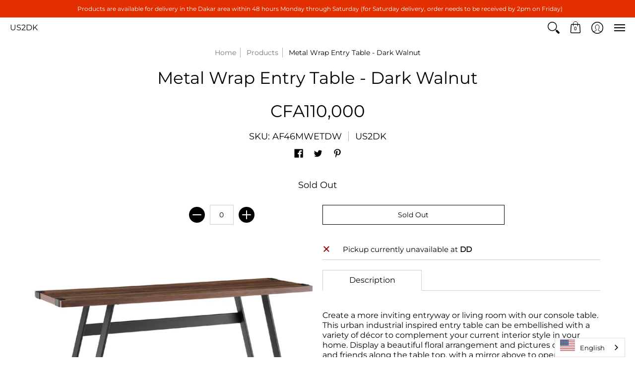

--- FILE ---
content_type: text/html; charset=utf-8
request_url: https://www.us2dk.com//variants/44181533229241/?section_id=store-availability
body_size: 265
content:
<div id="shopify-section-store-availability" class="shopify-section"><div class="store-availability-container bottompad-half"
     data-section-id="store-availability"
     data-section-type="store_availability">
  
  <div class="store-availability-information table"><div class="table-cell top"><span class="icon icon-times">
  <svg height="16" width="16" viewBox="0 0 24 24" aria-hidden="true" focusable="false" role="presentation" xmlns="http://www.w3.org/2000/svg" version="1.1" xmlns:xlink="http://www.w3.org/1999/xlink" xmlns:svgjs="http://svgjs.com/svgjs"><g><path d="M 5 5 L 19 19" fill="none" stroke="#990000" stroke-linecap="round" stroke-linejoin="round" stroke-width="3px"/><path d="M 19 5 L 5 19" fill="none" stroke="#990000" stroke-linecap="round" stroke-linejoin="round" stroke-width="3px"/></g></svg>
</span></div>
    <div class="store-availability-information-container table-cell top"><p class="store-availability-information__title">Pickup currently unavailable at <strong>DD</strong></p></div>
  </div>

  <div class="modal hidden StoreAvailabilityModal">
    <div class="store-availabilities-modal basicLightbox__div">
      <div class="store-availabilities-modal__header list">
        <span class="store-availabilities-modal__product-information">
          <h2 class="store-availabilities-modal__product-title" data-store-availability-modal-product-title></h2>
          <p class="store-availabilities-modal__variant-title store-availability-small-text">Default Title</p>
        </span>
      </div>
      <div class="store-availabilities-list" role="list"><div class="store-availability-list__item list last">
          <p class="store-availability-list__location"><strong>DD</strong><br/><span class="store-availability-list__stock store-availability-small-text"><span class="icon icon-times">
  <svg height="12" width="12" viewBox="0 0 24 24" aria-hidden="true" focusable="false" role="presentation" xmlns="http://www.w3.org/2000/svg" version="1.1" xmlns:xlink="http://www.w3.org/1999/xlink" xmlns:svgjs="http://svgjs.com/svgjs"><g><path d="M 5 5 L 19 19" fill="none" stroke="#990000" stroke-linecap="round" stroke-linejoin="round" stroke-width="3px"/><path d="M 19 5 L 5 19" fill="none" stroke="#990000" stroke-linecap="round" stroke-linejoin="round" stroke-width="3px"/></g></svg>
</span>Pickup currently unavailable</span></p><p>Route de la Corniche Ouest<br>Dakar <br>Senegal</p>
<p class="store-availability-list__phone">+221771507575</p></div></div>
    </div>
    <button class="basicLightbox__close"><span class="icon icon-times">
  <svg height="24" width="24" viewBox="0 0 24 24" aria-hidden="true" focusable="false" role="presentation" xmlns="http://www.w3.org/2000/svg" version="1.1" xmlns:xlink="http://www.w3.org/1999/xlink" xmlns:svgjs="http://svgjs.com/svgjs"><g><path d="M 5 5 L 19 19" fill="none" stroke="#990000" stroke-linecap="round" stroke-linejoin="round" stroke-width="3px"/><path d="M 19 5 L 5 19" fill="none" stroke="#990000" stroke-linecap="round" stroke-linejoin="round" stroke-width="3px"/></g></svg>
</span></button>
  </div>
</div>
</div>

--- FILE ---
content_type: text/css
request_url: https://www.us2dk.com/cdn/shop/t/7/assets/styles.min.css?v=154830656836044172411623797402
body_size: 21464
content:
/* Open Snippets > head.liquid and change 'styles.min.css' to 'styles.css' */
/* Edit styles.css */
/* Minimize with: https://cssminifier.com/ */
/* Copy and paste to styles.min.css */
/* Revert head.liquid */

audio, canvas, video {display: inline-block;}audio:not([controls]) {display: none;height: 0;}[hidden] {display: none;}html {font-family: var(--body_font);-webkit-text-size-adjust: 100%;-ms-text-size-adjust: 100%;}:focus {outline: 1px dotted var(--button_color_25);outline-offset: 4px;}a:focus {outline: none;}a:active, a:hover {;}abbr[title] {border-bottom: 1px dotted;}b, strong {font-weight: var(--body_font_weight_bold);}dfn, em {font-style: italic;}em strong {font-style: italic;font-weight: var(--body_font_weight_bold);}hr {-moz-box-sizing: content-box;box-sizing: content-box;height: 0;}mark {color: var(--black);}code, kbd, pre, samp {font-family: monospace, serif;font-size: var(--small);}pre {white-space: pre-wrap;}q {quotes: "\201C" "\201D" "\2018" "\2019";}small {font-size: 80%;}sub, sup {font-size: 75%;line-height: 0;position: relative;vertical-align: baseline;}sup {top: -0.5em;}sub {bottom: -0.25em;}svg:not(:root) {overflow: hidden;}figure {margin: 0;}fieldset {border: 1px solid #c0c0c0;margin: 0 2px;padding: calc(var(--master_spacing) / 2);}legend {border: 0;padding: 0;}button, input, select, textarea {font-family: inherit;font-size: 100%;margin: 0;}button, input {line-height: normal;}button, select {text-transform: none;}button, html input[type="button"], input[type="reset"], input[type="submit"] {-webkit-appearance: button;cursor: pointer;}button[disabled], html input[disabled] {cursor: no-drop !important;}input[type="checkbox"], input[type="radio"] {-webkit-box-sizing: border-box;-khtml-box-sizing: border-box;-moz-box-sizing: border-box;-ms-box-sizing: border-box;-o-box-sizing: border-box;box-sizing: border-box;padding: 0;}input[type="search"] {-webkit-appearance: textfield;-moz-box-sizing: content-box;-webkit-box-sizing: content-box;box-sizing: content-box;}input[type="search"]::-webkit-search-cancel-button, input[type="search"]::-webkit-search-decoration {-webkit-appearance: none;}button::-moz-focus-inner, input::-moz-focus-inner {border: 0;padding: 0;}textarea {overflow: auto;vertical-align: top;}table {border-collapse: collapse;border-spacing: 0;display: table;margin: 0 0 var(--master_spacing);width: 100%;}th {font-size: 80%;}td {border: 1px solid var(--line_color);font-size: var(--xx_small);height: calc(var(--xx_small) * 2);padding: calc(var(--master_spacing) / 4);text-align: center;vertical-align: middle;}blockquote {color: var(--a11ygrey);font-style: italic;font-weight: var(--body_font_weight_medium);font-size: var(--small);line-height: calc(var(--small) * 1.25);font-family: var(--body_font);border-left: 3px solid var(--line_color);padding-left: var(--base);margin-bottom: calc(var(--base) + var(--base) / 4);margin-left: 0px;}* {border: 0;margin: 0;padding: 0;}.container {padding: 0 calc(var(--master_spacing) / 2);}.container.no-pad {padding: 0 20px;max-width: 1180px;}@media only screen and (max-width: 1220px) {.container.no-pad {padding: 0;max-width: 1220px;}.container.no-pad.cancel {padding-left: 20px;padding-right: 20px;max-width: 1180px;}}.container.under {padding: 0 20px;max-width: 1180px;}@media only screen and (max-width: 768px) {.container.under {padding: 0;}}.container.remove-pad {padding: 0;}.four, .sorting.open-container .filter.vertical-form .form, .filter.vertical-form .form {width: 33.33%;}.one, .two, .two-half, .three, .four, .sorting.open-container .filter.vertical-form .form, .filter.vertical-form .form, .five, .six, .seven, .eight, .nine, .ten, .eleven, .twelve {float: left;font-size: var(--small);padding: 0 calc(var(--master_spacing) / 2);-webkit-box-sizing: border-box;-khtml-box-sizing: border-box;-moz-box-sizing: border-box;-ms-box-sizing: border-box;-o-box-sizing: border-box;box-sizing: border-box;}.one.doublepad, .two.doublepad, .two-half.doublepad, .three.doublepad, .four.doublepad, .sorting.open-container .filter.vertical-form .doublepad.form, .filter.vertical-form .doublepad.form, .five.doublepad, .six.doublepad, .seven.doublepad, .eight.doublepad, .nine.doublepad, .ten.doublepad, .eleven.doublepad, .twelve.doublepad {padding-left: var(--master_spacing);padding-right: var(--master_spacing);}.one.negative-left, .two.negative-left, .two-half.negative-left, .three.negative-left, .four.negative-left, .sorting.open-container .filter.vertical-form .negative-left.form, .filter.vertical-form .negative-left.form, .five.negative-left, .six.negative-left, .seven.negative-left, .eight.negative-left, .nine.negative-left, .ten.negative-left, .eleven.negative-left, .twelve.negative-left {padding-left: 0;}.one.negative-right, .two.negative-right, .two-half.negative-right, .three.negative-right, .four.negative-right, .sorting.open-container .filter.vertical-form .negative-right.form, .filter.vertical-form .negative-right.form, .five.negative-right, .six.negative-right, .seven.negative-right, .eight.negative-right, .nine.negative-right, .ten.negative-right, .eleven.negative-right, .twelve.negative-right {padding-right: 0;}.table-center .one, .table-center .two, .table-center .two-half, .table-center .three, .table-center .four, .table-center .sorting.open-container .filter.vertical-form .form, .sorting.open-container .filter.vertical-form .table-center .form, .table-center .filter.vertical-form .form, .filter.vertical-form .table-center .form, .table-center .five, .table-center .six, .table-center .seven, .table-center .eight, .table-center .nine, .table-center .ten, .table-center .eleven, .table-center .twelve {display: inline-block;float: none;height: 100%;vertical-align: middle;}.table-center .one.hidden, .table-center .two.hidden, .table-center .two-half.hidden, .table-center .three.hidden, .table-center .four.hidden, .table-center .filter.vertical-form .hidden.form, .filter.vertical-form .table-center .hidden.form, .table-center .five.hidden, .table-center .six.hidden, .table-center .seven.hidden, .table-center .eight.hidden, .table-center .nine.hidden, .table-center .ten.hidden, .table-center .eleven.hidden, .table-center .twelve.hidden {display: none;}.table-center .one.top, .table-center .two.top, .table-center .two-half.top, .table-center .three.top, .table-center .four.top, .table-center .filter.vertical-form .top.form, .filter.vertical-form .table-center .top.form, .table-center .five.top, .table-center .six.top, .table-center .seven.top, .table-center .eight.top, .table-center .nine.top, .table-center .ten.top, .table-center .eleven.top, .table-center .twelve.top {vertical-align: top;}.table-center .one.no-height, .table-center .two.no-height, .table-center .two-half.no-height, .table-center .three.no-height, .table-center .four.no-height, .table-center .filter.vertical-form .no-height.form, .filter.vertical-form .table-center .no-height.form, .table-center .five.no-height, .table-center .six.no-height, .table-center .seven.no-height, .table-center .eight.no-height, .table-center .nine.no-height, .table-center .ten.no-height, .table-center .eleven.no-height, .table-center .twelve.no-height {height: auto;}.table-center .one.brands, .table-center .two.brands, .table-center .two-half.brands, .table-center .three.brands, .table-center .four.brands, .table-center .filter.vertical-form .brands.form, .filter.vertical-form .table-center .brands.form, .table-center .five.brands, .table-center .six.brands, .table-center .seven.brands, .table-center .eight.brands, .table-center .nine.brands, .table-center .ten.brands, .table-center .eleven.brands, .table-center .twelve.brands {height: auto;}@media only screen and (max-width: 600px) {.table-center .one, .table-center .two, .table-center .two-half, .table-center .three, .table-center .four, .table-center .sorting.open-container .filter.vertical-form .form, .sorting.open-container .filter.vertical-form .table-center .form, .table-center .filter.vertical-form .form, .filter.vertical-form .table-center .form, .table-center .five, .table-center .six, .table-center .seven, .table-center .eight, .table-center .nine, .table-center .ten, .table-center .eleven, .table-center .twelve {height: auto;}.table-center .one.brands, .table-center .one.orders, .table-center .two.brands, .table-center .two.orders, .table-center .two-half.brands, .table-center .two-half.orders, .table-center .three.brands, .table-center .three.orders, .table-center .four.brands, .table-center .filter.vertical-form .brands.form, .filter.vertical-form .table-center .brands.form, .table-center .four.orders, .table-center .filter.vertical-form .orders.form, .filter.vertical-form .table-center .orders.form, .table-center .five.brands, .table-center .five.orders, .table-center .six.brands, .table-center .six.orders, .table-center .seven.brands, .table-center .seven.orders, .table-center .eight.brands, .table-center .eight.orders, .table-center .nine.brands, .table-center .nine.orders, .table-center .ten.brands, .table-center .ten.orders, .table-center .eleven.brands, .table-center .eleven.orders, .table-center .twelve.brands, .table-center .twelve.orders {width: 50%;}.table-center .one.brands.odd, .table-center .one.orders.odd, .table-center .two.brands.odd, .table-center .two.orders.odd, .table-center .two-half.brands.odd, .table-center .two-half.orders.odd, .table-center .three.brands.odd, .table-center .three.orders.odd, .table-center .four.brands.odd, .table-center .filter.vertical-form .brands.odd.form, .filter.vertical-form .table-center .brands.odd.form, .table-center .four.orders.odd, .table-center .filter.vertical-form .orders.odd.form, .filter.vertical-form .table-center .orders.odd.form, .table-center .five.brands.odd, .table-center .five.orders.odd, .table-center .six.brands.odd, .table-center .six.orders.odd, .table-center .seven.brands.odd, .table-center .seven.orders.odd, .table-center .eight.brands.odd, .table-center .eight.orders.odd, .table-center .nine.brands.odd, .table-center .nine.orders.odd, .table-center .ten.brands.odd, .table-center .ten.orders.odd, .table-center .eleven.brands.odd, .table-center .eleven.orders.odd, .table-center .twelve.brands.odd, .table-center .twelve.orders.odd {width: 100%;}.table-center .one.brands.odd > div, .table-center .one.orders.odd > div, .table-center .two.brands.odd > div, .table-center .two.orders.odd > div, .table-center .two-half.brands.odd > div, .table-center .two-half.orders.odd > div, .table-center .three.brands.odd > div, .table-center .three.orders.odd > div, .table-center .four.brands.odd > div, .table-center .filter.vertical-form .brands.odd.form > div, .filter.vertical-form .table-center .brands.odd.form > div, .table-center .four.orders.odd > div, .table-center .filter.vertical-form .orders.odd.form > div, .filter.vertical-form .table-center .orders.odd.form > div, .table-center .five.brands.odd > div, .table-center .five.orders.odd > div, .table-center .six.brands.odd > div, .table-center .six.orders.odd > div, .table-center .seven.brands.odd > div, .table-center .seven.orders.odd > div, .table-center .eight.brands.odd > div, .table-center .eight.orders.odd > div, .table-center .nine.brands.odd > div, .table-center .nine.orders.odd > div, .table-center .ten.brands.odd > div, .table-center .ten.orders.odd > div, .table-center .eleven.brands.odd > div, .table-center .eleven.orders.odd > div, .table-center .twelve.brands.odd > div, .table-center .twelve.orders.odd > div {border: none;}.collection-products .table-center .one, .collection-products .table-center .two, .collection-products .table-center .two-half, .collection-products .table-center .three, .collection-products .table-center .four, .collection-products .table-center .filter.vertical-form .form, .filter.vertical-form .collection-products .table-center .form, .collection-products .table-center .five, .collection-products .table-center .six, .collection-products .table-center .seven, .collection-products .table-center .eight, .collection-products .table-center .nine, .collection-products .table-center .ten, .collection-products .table-center .eleven, .collection-products .table-center .twelve {height: auto;}}.table-center.product-variants .one, .table-center.product-variants .two, .table-center.product-variants .two-half, .table-center.product-variants .three, .table-center.product-variants .four, .table-center.product-variants .filter.vertical-form .form, .filter.vertical-form .table-center.product-variants .form, .table-center.product-variants .five, .table-center.product-variants .six, .table-center.product-variants .seven, .table-center.product-variants .eight, .table-center.product-variants .nine, .table-center.product-variants .ten, .table-center.product-variants .eleven, .table-center.product-variants .twelve {vertical-align: top;}.one.margin-bottom, .two.margin-bottom, .two-half.margin-bottom, .three.margin-bottom, .four.margin-bottom, .sorting.open-container .filter.vertical-form .margin-bottom.form, .filter.vertical-form .margin-bottom.form, .five.margin-bottom, .six.margin-bottom, .seven.margin-bottom, .eight.margin-bottom, .nine.margin-bottom, .ten.margin-bottom, .eleven.margin-bottom, .twelve.margin-bottom {margin-bottom: calc(var(--master_spacing) / 2);}.one.margin-top, .two.margin-top, .two-half.margin-top, .three.margin-top, .four.margin-top, .sorting.open-container .filter.vertical-form .margin-top.form, .filter.vertical-form .margin-top.form, .five.margin-top, .six.margin-top, .seven.margin-top, .eight.margin-top, .nine.margin-top, .ten.margin-top, .eleven.margin-top, .twelve.margin-top {margin-top: calc(var(--master_spacing) / 2);}.one.margin-top-bottom, .two.margin-top-bottom, .two-half.margin-top-bottom, .three.margin-top-bottom, .four.margin-top-bottom, .sorting.open-container .filter.vertical-form .margin-top-bottom.form, .filter.vertical-form .margin-top-bottom.form, .five.margin-top-bottom, .six.margin-top-bottom, .seven.margin-top-bottom, .eight.margin-top-bottom, .nine.margin-top-bottom, .ten.margin-top-bottom, .eleven.margin-top-bottom, .twelve.margin-top-bottom {margin-bottom: calc(var(--master_spacing) / 2);margin-top: calc(var(--master_spacing) / 2);}@media only screen and (max-width: 768px) {.collection-products .one, .cart-table .one, .collection-products .two, .cart-table .two, .collection-products .two-half, .cart-table .two-half, .collection-products .three, .cart-table .three, .collection-products .four, .collection-products .sorting.open-container .filter.vertical-form .form, .sorting.open-container .filter.vertical-form .collection-products .form, .collection-products .filter.vertical-form .form, .filter.vertical-form .collection-products .form, .cart-table .four, .cart-table .sorting.open-container .filter.vertical-form .form, .sorting.open-container .filter.vertical-form .cart-table .form, .cart-table .filter.vertical-form .form, .filter.vertical-form .cart-table .form, .collection-products .five, .cart-table .five, .collection-products .six, .cart-table .six, .collection-products .seven, .cart-table .seven, .collection-products .eight, .cart-table .eight, .collection-products .nine, .cart-table .nine, .collection-products .ten, .cart-table .ten, .collection-products .eleven, .cart-table .eleven, .collection-products .twelve, .cart-table .twelve {width: 100%;}}@media only screen and (max-width: 600px) {footer .one:not(.brands), footer .two:not(.brands), footer .two-half:not(.brands), footer .three:not(.brands), footer .four:not(.brands), footer .sorting.open-container .filter.vertical-form .form:not(.brands), .sorting.open-container .filter.vertical-form footer .form:not(.brands), footer .filter.vertical-form .form:not(.brands), .filter.vertical-form footer .form:not(.brands), footer .five:not(.brands), footer .six:not(.brands), footer .seven:not(.brands), footer .eight:not(.brands), footer .nine:not(.brands), footer .ten:not(.brands), footer .eleven:not(.brands), footer .twelve:not(.brands) {padding: 0 calc(var(--master_spacing) * 3);}}.hidden {-webkit-transition: all 0.25s ease 0s;-moz-transition: all 0.25s ease 0s;-ms-transition: all 0.25s ease 0s;-o-transition: all 0.25s ease 0s;transition: all 0.25s ease 0s;-webkit-backface-visibility: hidden;-moz-backface-visibility: hidden;-ms-backface-visibility: hidden;backface-visibility: hidden;}.left {float: left;}body.rtl .left {float: right;}.right {float: right;}body.rtl .right {float: left;}.center {display: block;float: none;margin: 0 auto;text-align: center;}.center.center-table {display: table;}.flex-wrap {-webkit-flex-wrap: wrap;-ms-flex-wrap: wrap;flex-wrap: wrap;}@media only screen and (max-width: 600px) {.flex-wrap {-webkit-flex-wrap: nowrap;-ms-flex-wrap: nowrap;flex-wrap: nowrap;}}.slide-center {float: none;margin: 0 auto;}.table {display: table;height: 100%;width: 100%;}.table.left-width {width: auto;}.mobile-only .table.left-width {width: 100%;}.table.icon-text-table {font-size: 0;width: auto;}.full-width .table.icon-text-table {width: 100%;}.table.icon-text-table .icon-text {-webkit-box-sizing: border-box;-khtml-box-sizing: border-box;-moz-box-sizing: border-box;-ms-box-sizing: border-box;-o-box-sizing: border-box;box-sizing: border-box;display: inline-block;margin-bottom: calc(var(--master_spacing) / 2);padding: 0 calc(var(--master_spacing) * 0.75);width: auto;}.table.icon-text-table .icon-text .img {padding-right: calc(var(--master_spacing) / 2);}.table.icon-text-table .icon-text .img img {margin: 0;max-height: 30px;max-width: 30px;}@media only screen and (max-width: 600px) {.table.icon-text-table {margin: 0 auto;text-align: center;}}.table-center {font-size: 0;}.table-cell {display: table-cell;height: 100%;vertical-align: middle;}.table-cell > div {padding-top: var(--master_spacing);}.table-cell > div.no-height.image {padding-top: 0;}.table-cell > div.no-height.image img, .table-cell > div.no-height.image .lazypadding div {margin-bottom: 0;}.table-cell > div.no-pad {padding-top: 0;}.table-cell.bottom {vertical-align: bottom;}.table-cell.top {vertical-align: top;}.absolute {height: 100%;left: 0;position: absolute;top: 0;width: 100%;}.relative {position: relative;}.relative.media-viewer {padding-top: 100%;margin: 0px;}.clearfix {zoom: 1;}.clearfix:before, .clearfix:after {content: '';display: table;}.clearfix:after {clear: both;}.background-white {background: var(--white);padding-top: var(--master_spacing);position: relative;}.background-white.doublepad {margin: 0 0 calc(var(--master_spacing) / 2);padding: calc(var(--master_spacing) / 2) var(--master_spacing) var(--master_spacing);}.background-white .doublepad {margin: calc(-1 * var(--master_spacing)) 0 0;padding: calc(var(--master_spacing) / 2) var(--master_spacing) var(--master_spacing);}.background-white.needed {background: none;padding-top: 0;}.background-white.needed .product-img, .background-white.needed .no-img {background: var(--white);-webkit-box-sizing: border-box;-khtml-box-sizing: border-box;-moz-box-sizing: border-box;-ms-box-sizing: border-box;-o-box-sizing: border-box;box-sizing: border-box;padding: var(--master_spacing);}.background-colored.color-primary {background: var(--section_color_primary);}.background-colored.color-secondary {background: var(--section_color_secondary);}.background-colored.colored-bottom {padding-bottom: calc(var(--master_spacing) * 3);}@media only screen and (max-width: 600px) {.background-colored.colored-bottom {padding-bottom: calc(var(--master_spacing) * 2);}}.background-colored.colored-top {padding-top: calc(var(--master_spacing) * 3);}@media only screen and (max-width: 600px) {.background-colored.colored-top {padding-top: calc(var(--master_spacing) * 2);}}.background-colored.colored-top-bottom {padding-bottom: calc(var(--master_spacing) * 3);padding-top: calc(var(--master_spacing) * 3);}@media only screen and (max-width: 600px) {.background-colored.colored-top-bottom {padding-top: calc(var(--master_spacing) * 2);padding-bottom: calc(var(--master_spacing) * 2);}}.background-cover {-webkit-background-size: cover !important;-moz-background-size: cover !important;-o-background-size: cover !important;background-size: cover !important;}.background-contain {-webkit-background-size: contain !important;-moz-background-size: contain !important;-o-background-size: contain !important;background-size: contain !important;}.lazyload, .lazyloading {position: relative;opacity: 0.25;filter: alpha(opacity=25);}.lazyload.background-cover, .lazyloading.background-cover {opacity: 1;filter: alpha(opacity=100);}.lazyload.background-cover:before, .lazyloading.background-cover:before {background: var(--line_color_darken_10);content: '';height: 100%;left: 0;opacity: 0.25;filter: alpha(opacity=25);position: absolute;top: 0;width: 100%;}.lazyloaded {-webkit-transition: all 0.25s ease 0s;-moz-transition: all 0.25s ease 0s;-ms-transition: all 0.25s ease 0s;-o-transition: all 0.25s ease 0s;transition: all 0.25s ease 0s;-webkit-backface-visibility: hidden;-moz-backface-visibility: hidden;-ms-backface-visibility: hidden;backface-visibility: hidden;}.toppad {margin-top: var(--master_spacing);}.toppad-quarter {padding-top: calc(var(--master_spacing) / 2);}.bottompad {margin-bottom: calc(var(--master_spacing) * 1.5);}.bottompad-half {margin-bottom: var(--master_spacing);}.bottompad-quarter {margin-bottom: calc(var(--master_spacing) / 2);}.bottompad-section, #content .shopify-policy__container {margin-bottom: calc(var(--master_spacing) * 3);}@media only screen and (max-width: 600px) {.bottompad-section, #content .shopify-policy__container {margin-bottom: calc(var(--master_spacing) * 2);}}.margins-section {margin-bottom: calc(var(--master_spacing) * 3);margin-top: calc(var(--master_spacing) * 3);}@media only screen and (max-width: 600px) {.margins-section {margin-bottom: calc(var(--master_spacing) * 2);margin-top: calc(var(--master_spacing) * 2);}}.margins-bottom-section {margin-bottom: calc(var(--master_spacing) * 3);}@media only screen and (max-width: 600px) {.margins-bottom-section {margin-bottom: calc(var(--master_spacing) * 2);}}.margins-top-section {margin-top: calc(var(--master_spacing) * 3);}@media only screen and (max-width: 600px) {.margins-top-section {margin-top: calc(var(--master_spacing) * 2);}}.content.error-page, .content.default-page, .content.article-page, .content.list-collections-page, .content.customers-page, .content.page-page:not(.contact), .content.captcha-page, .content .shopify-policy__container {margin-top: calc(var(--master_spacing) * 3);}.content ul.unformatted.options li {padding: 0;}.content ul.unformatted.options li a, .content ul.unformatted.options li.first {font-size: var(--xx_small);padding: calc(var(--base) / 2);}.content ul.unformatted.options li a {display: block;}.content ul.unformatted.options li.first {font-weight: var(--body_font_weight_bold);}.content ul.unformatted li {list-style-position: outside;list-style-type: inherit;}.content ul.unformatted li:before {content: none;}.content ul li {list-style: none;position: relative;}.content ul li:before {content: '\2011';font-size: var(--base)1;left: calc(-1 * var(--base));position: absolute;}body.rtl .content ul li:before {left: auto;right: calc(-1 * var(--base));}body.rtl .content ul {padding: 0 var(--base) var(--base) 0;}.row {border-bottom: 1px solid var(--line_color);float: left;width: 100%;margin: 0 0 calc(var(--master_spacing) * 2);padding: 0 0 calc(var(--master_spacing) * 2);}.row.half {margin: 0 0 var(--master_spacing);padding: 0 0 var(--master_spacing);}.row.last {border: none;margin: 0;padding: 0;}.row img {margin: 0;}.center .row img {margin: 0 auto;}@media only screen and (max-width: 600px) {.row img {margin: 0 auto calc(var(--master_spacing) / 2);}}.product-thumb-hover img {opacity: 0;filter: alpha(opacity=0);}img.lazywidth {font-size: 0;height: 100%;left: 50%;position: absolute;top: 50%;-webkit-transform: translate(-50%, -50%);-ms-transform: translate(-50%, -50%);transform: translate(-50%, -50%);}img.lazyload:after {background: var(--line_color_darken_10);content: '';position: absolute;left: 0;top: 0;right: 0;bottom: 0;}img.lazyloaded {opacity: 1;filter: alpha(opacity=100);-webkit-transition: all 0.25s ease 0s;-moz-transition: all 0.25s ease 0s;-ms-transition: all 0.25s ease 0s;-o-transition: all 0.25s ease 0s;transition: all 0.25s ease 0s;-webkit-backface-visibility: hidden;-moz-backface-visibility: hidden;-ms-backface-visibility: hidden;backface-visibility: hidden;}.product-thumb-hover img.lazyloaded {-webkit-transition: all 0.125s ease 0s;-moz-transition: all 0.125s ease 0s;-ms-transition: all 0.125s ease 0s;-o-transition: all 0.125s ease 0s;transition: all 0.125s ease 0s;-webkit-backface-visibility: hidden;-moz-backface-visibility: hidden;-ms-backface-visibility: hidden;backface-visibility: hidden;}hr {display: block;border-bottom: 1px solid var(--line_color);margin: var(--master_spacing) 0;}@media only screen and (max-width: 600px) {hr {margin: 0;}hr.search {margin: 0 0 var(--master_spacing);}hr.mobile-hide {display: none;}}.lazypadding div {margin: 0 0 calc(var(--master_spacing) / 2);padding-bottom: 100%;width: 100%;}h1, h2, h3, h4, h5, .h5, .customer-links ul li.cart-info .item-title h5 a, .header-navigation nav .responsiveMenu li ul.mega > span > li > a, .header-navigation nav .responsiveMenu li ul.semi > span > li > a, .header-navigation nav .responsiveMenu.isMobile > li > a, h6 {font: var(--headline_font_style) var(--headline_font_weight) var(--base)/calc(var(--base) * 1.25) var(--headline_font);color: var(--headline_font_color);margin: 0 0 var(--master_spacing);}h1 a, h2 a, h3 a, h4 a, h5 a, .h5 a, .customer-links ul li.cart-info .item-title h5 a a, .header-navigation nav .responsiveMenu li ul.mega > span > li > a a, .header-navigation nav .responsiveMenu li ul.semi > span > li > a a, .header-navigation nav .responsiveMenu.isMobile > li > a a, h6 a {color: inherit;text-decoration: none;font-weight: inherit;}h1 a:hover, h1 a:focus, h2 a:hover, h2 a:focus, h3 a:hover, h3 a:focus, h4 a:hover, h4 a:focus, h5 a:hover, .h5 a:hover, .customer-links ul li.cart-info .item-title h5 a a:hover, .header-navigation nav .responsiveMenu li ul.mega > span > li > a a:hover, .header-navigation nav .responsiveMenu li ul.semi > span > li > a a:hover, .header-navigation nav .responsiveMenu.isMobile > li > a a:hover, h5 a:focus, .h5 a:focus, .customer-links ul li.cart-info .item-title h5 a a:focus, .header-navigation nav .responsiveMenu li ul.mega > span > li > a a:focus, .header-navigation nav .responsiveMenu li ul.semi > span > li > a a:focus, .header-navigation nav .responsiveMenu.isMobile > li > a a:focus, h6 a:hover, h6 a:focus {text-decoration: none;}.white h1, .white h2, .white h3, .white h4, .white h5, .white .h5, .white .customer-links ul li.cart-info .item-title h5 a, .customer-links ul li.cart-info .item-title h5 .white a, .white .header-navigation nav .responsiveMenu li ul.mega > span > li > a, .header-navigation nav .responsiveMenu li .white ul.mega > span > li > a, .white .header-navigation nav .responsiveMenu li ul.semi > span > li > a, .header-navigation nav .responsiveMenu li .white ul.semi > span > li > a, .white .header-navigation nav .responsiveMenu.isMobile > li > a, .header-navigation nav .white .responsiveMenu.isMobile > li > a, .white h6 {color: var(--white);}.bold h1, h1 strong, .bold h2, h2 strong, .bold h3, h3 strong, .bold h4, h4 strong, .bold h5, .bold .h5, .bold .customer-links ul li.cart-info .item-title h5 a, .customer-links ul li.cart-info .item-title h5 .bold a, .bold .header-navigation nav .responsiveMenu li ul.mega > span > li > a, .header-navigation nav .responsiveMenu li .bold ul.mega > span > li > a, .bold .header-navigation nav .responsiveMenu li ul.semi > span > li > a, .header-navigation nav .responsiveMenu li .bold ul.semi > span > li > a, .bold .header-navigation nav .responsiveMenu.isMobile > li > a, .header-navigation nav .bold .responsiveMenu.isMobile > li > a, h5 strong, .h5 strong, .customer-links ul li.cart-info .item-title h5 a strong, .header-navigation nav .responsiveMenu li ul.mega > span > li > a strong, .header-navigation nav .responsiveMenu li ul.semi > span > li > a strong, .header-navigation nav .responsiveMenu.isMobile > li > a strong, .bold h6, h6 strong {font-weight: var(--headline_font_weight_bold);}.bold h1, h1 strong, h1 b, .bold h2, h2 strong, h2 b, .bold h3, h3 strong, h3 b, .bold h4, h4 strong, h4 b, .bold h5, .bold .h5, .bold .customer-links ul li.cart-info .item-title h5 a, .customer-links ul li.cart-info .item-title h5 .bold a, .bold .header-navigation nav .responsiveMenu li ul.mega > span > li > a, .header-navigation nav .responsiveMenu li .bold ul.mega > span > li > a, .bold .header-navigation nav .responsiveMenu li ul.semi > span > li > a, .header-navigation nav .responsiveMenu li .bold ul.semi > span > li > a, .bold .header-navigation nav .responsiveMenu.isMobile > li > a, .header-navigation nav .bold .responsiveMenu.isMobile > li > a, h5 strong, .h5 strong, .customer-links ul li.cart-info .item-title h5 a strong, .header-navigation nav .responsiveMenu li ul.mega > span > li > a strong, .header-navigation nav .responsiveMenu li ul.semi > span > li > a strong, .header-navigation nav .responsiveMenu.isMobile > li > a strong, h5 b, .h5 b, .customer-links ul li.cart-info .item-title h5 a b, .header-navigation nav .responsiveMenu li ul.mega > span > li > a b, .header-navigation nav .responsiveMenu li ul.semi > span > li > a b, .header-navigation nav .responsiveMenu.isMobile > li > a b, .bold h6, h6 strong, h6 b {font-weight: var(--headline_font_weight_bold);}h1 dfn, h1 em, h1 i, h2 dfn, h2 em, h2 i, h3 dfn, h3 em, h3 i, h4 dfn, h4 em, h4 i, h5 dfn, .h5 dfn, .customer-links ul li.cart-info .item-title h5 a dfn, .header-navigation nav .responsiveMenu li ul.mega > span > li > a dfn, .header-navigation nav .responsiveMenu li ul.semi > span > li > a dfn, .header-navigation nav .responsiveMenu.isMobile > li > a dfn, h5 em, .h5 em, .customer-links ul li.cart-info .item-title h5 a em, .header-navigation nav .responsiveMenu li ul.mega > span > li > a em, .header-navigation nav .responsiveMenu li ul.semi > span > li > a em, .header-navigation nav .responsiveMenu.isMobile > li > a em, h5 i, .h5 i, .customer-links ul li.cart-info .item-title h5 a i, .header-navigation nav .responsiveMenu li ul.mega > span > li > a i, .header-navigation nav .responsiveMenu li ul.semi > span > li > a i, .header-navigation nav .responsiveMenu.isMobile > li > a i, h6 dfn, h6 em, h6 i {font-style: italic;}h1.medium, h2.medium, h3.medium, h4.medium, h5.medium, .medium.h5, .customer-links ul li.cart-info .item-title h5 a.medium, .header-navigation nav .responsiveMenu li ul.mega > span > li > a.medium, .header-navigation nav .responsiveMenu li ul.semi > span > li > a.medium, .header-navigation nav .responsiveMenu.isMobile > li > a.medium, h6.medium {font-weight: var(--headline_font_weight_medium);}.h1 {font-size: var(--xx_large);font-weight: var(--headline_font_weight);line-height: calc(var(--xx_large) * 1.25);}@media only screen and (max-width: 600px) {.h1 {font-size: var(--x_large);line-height: calc(var(--x_large) * 1.25);}}@media only screen and (max-width: 480px) {.h1 {font-size: var(--large);line-height: calc(var(--large) * 1.25);}}h1, h2, h2.spr-header-title {font-size: var(--x_large);line-height: calc(var(--x_large) * 1.25);}h1.offers, h2.offers, h2.spr-header-title.offers {margin: 0 0 var(--master_spacing);}@media only screen and (max-width: 600px) {h1, h2, h2.spr-header-title {font-size: var(--large);line-height: calc(var(--large) * 1.25);}}h3 {font-size: var(--large);font-weight: var(--headline_font_weight_medium);line-height: calc(var(--large) * 1.25);}@media only screen and (max-width: 600px) {h3 {font-size: var(--medium);line-height: calc(var(--medium) * 1.25);}}h4 {font-size: var(--medium);}@media only screen and (max-width: 600px) {h4 {font-size: var(--x_small);}}h5, .h5, .customer-links ul li.cart-info .item-title h5 a, .header-navigation nav .responsiveMenu li ul.mega > span > li > a, .header-navigation nav .responsiveMenu li ul.semi > span > li > a, .header-navigation nav .responsiveMenu.isMobile > li > a, .h5 {font-size: var(--small);line-height: calc(var(--small) * 1.25);margin: 0 0 calc(var(--master_spacing) / 2);}.sidebar h5, .sidebar .h5, .sidebar .customer-links ul li.cart-info .item-title h5 a, .customer-links ul li.cart-info .item-title h5 .sidebar a, .sidebar .header-navigation nav .responsiveMenu li ul.mega > span > li > a, .header-navigation nav .responsiveMenu li .sidebar ul.mega > span > li > a, .sidebar .header-navigation nav .responsiveMenu li ul.semi > span > li > a, .header-navigation nav .responsiveMenu li .sidebar ul.semi > span > li > a, .sidebar .header-navigation nav .responsiveMenu.isMobile > li > a, .header-navigation nav .sidebar .responsiveMenu.isMobile > li > a, #filters h5, #filters .h5, #filters .customer-links ul li.cart-info .item-title h5 a, .customer-links ul li.cart-info .item-title h5 #filters a, #filters .header-navigation nav .responsiveMenu li ul.mega > span > li > a, .header-navigation nav .responsiveMenu li #filters ul.mega > span > li > a, #filters .header-navigation nav .responsiveMenu li ul.semi > span > li > a, .header-navigation nav .responsiveMenu li #filters ul.semi > span > li > a, #filters .header-navigation nav .responsiveMenu.isMobile > li > a, .header-navigation nav #filters .responsiveMenu.isMobile > li > a, .sidebar .h5, #filters .h5 {color: var(--body_font_color);font-weight: var(--headline_font_weight_bold);}.item-title h5, .item-title .h5, .customer-links ul li.cart-info .item-title h5 a, .item-title .header-navigation nav .responsiveMenu li ul.mega > span > li > a, .header-navigation nav .responsiveMenu li .item-title ul.mega > span > li > a, .item-title .header-navigation nav .responsiveMenu li ul.semi > span > li > a, .header-navigation nav .responsiveMenu li .item-title ul.semi > span > li > a, .item-title .header-navigation nav .responsiveMenu.isMobile > li > a, .header-navigation nav .item-title .responsiveMenu.isMobile > li > a, .item-title .h5 {margin: 0;}.item-reviews h5, .item-reviews .h5, .item-reviews .customer-links ul li.cart-info .item-title h5 a, .customer-links ul li.cart-info .item-title h5 .item-reviews a, .item-reviews .header-navigation nav .responsiveMenu li ul.mega > span > li > a, .header-navigation nav .responsiveMenu li .item-reviews ul.mega > span > li > a, .item-reviews .header-navigation nav .responsiveMenu li ul.semi > span > li > a, .header-navigation nav .responsiveMenu li .item-reviews ul.semi > span > li > a, .item-reviews .header-navigation nav .responsiveMenu.isMobile > li > a, .header-navigation nav .item-reviews .responsiveMenu.isMobile > li > a, .item-reviews .h5 {margin: calc(var(--master_spacing) / 2) 0 0;}h5.desktop-hide, .desktop-hide.h5, .customer-links ul li.cart-info .item-title h5 a.desktop-hide, .header-navigation nav .responsiveMenu li ul.mega > span > li > a.desktop-hide, .header-navigation nav .responsiveMenu li ul.semi > span > li > a.desktop-hide, .header-navigation nav .responsiveMenu.isMobile > li > a.desktop-hide, .h5.desktop-hide {display: none;}@media only screen and (max-width: 600px) {h5.desktop-hide, .desktop-hide.h5, .customer-links ul li.cart-info .item-title h5 a.desktop-hide, .header-navigation nav .responsiveMenu li ul.mega > span > li > a.desktop-hide, .header-navigation nav .responsiveMenu li ul.semi > span > li > a.desktop-hide, .header-navigation nav .responsiveMenu.isMobile > li > a.desktop-hide, .h5.desktop-hide {display: block;}h5.mobile-hide, .mobile-hide.h5, .customer-links ul li.cart-info .item-title h5 a.mobile-hide, .header-navigation nav .responsiveMenu li ul.mega > span > li > a.mobile-hide, .header-navigation nav .responsiveMenu li ul.semi > span > li > a.mobile-hide, .header-navigation nav .responsiveMenu.isMobile > li > a.mobile-hide, .h5.mobile-hide {display: none;}}h6 {font-size: var(--x_small);line-height: calc(var(--x_small) * 1.25);margin: 0 0 calc(var(--master_spacing) / 2);}.product-price h6, .product-price h6 a, h6.blog-data {color: var(--button_color);}.product-price h6 small, .product-price h6 a small, h6.blog-data small {color: var(--headline_font_color);}h6.selling {line-height: 1em;}p a {text-decoration: underline;}.white p {color: var(--white);}p.bold {font-weight: var(--body_font_weight_bold);}p .vendors, p.blog-data, p.feedback, p.additional, .search-text p {color: var(--body_font_color);font-size: var(--xx_small);line-height: calc(var(--xx_small) * 1.25);}p .vendors a, p.blog-data a, p.feedback a, p.additional a, .search-text p a {text-decoration: none;}.icon-text p {font-size: var(--xx_small);line-height: calc(var(--xx_small) * 1.25);padding: 0;}p.feedback a {text-decoration: underline;}.product p.feedback, .purchase-section p.feedback {display: none;opacity: 0;filter: alpha(opacity=0);padding: 0;-webkit-transition: all 0.25s ease 0s;-moz-transition: all 0.25s ease 0s;-ms-transition: all 0.25s ease 0s;-o-transition: all 0.25s ease 0s;transition: all 0.25s ease 0s;-webkit-backface-visibility: hidden;-moz-backface-visibility: hidden;-ms-backface-visibility: hidden;backface-visibility: hidden;}.product p.feedback.open, .purchase-section p.feedback.open {display: block;}.product p.feedback.visible, .purchase-section p.feedback.visible {opacity: 1;filter: alpha(opacity=100);padding: calc(var(--master_spacing) / 2) 0 0;}.product p.feedback .icon, .purchase-section p.feedback .icon {margin: 1px 5px 0 0;}.hover p.feedback {padding: 0 calc(var(--master_spacing) / 2) calc(var(--master_spacing) / 2);}p.no-pad {padding: 0;}.product-desc li a, .page li a, .blog-content li a, a:hover, a:focus {text-decoration: underline;}a.no-deco:hover, a.no-deco:focus {text-decoration: none;}a:hover, a:focus {color: var(--body_font_hover_color);}.white a {color: var(--white);}ul, ol {padding: 0 0 var(--base) var(--base);}ul li, ol li {padding: 0 0 calc(var(--base) / 2) 0;}ul ul, ul ol, ol ul, ol ol {padding: calc(var(--base) / 2) var(--base);}ul li li, ol li li {font-size: var(--xx_small);}.text-center {text-align: center;}.text-center .quantity.form {float: none;margin-left: auto;margin-right: auto;}.text-left {text-align: left;}body.rtl .text-left {text-align: right;}.text-right {text-align: right;}body.rtl .text-right {text-align: left;}.text-right .quantity.form {float: right;}@media only screen and (max-width: 600px) {.mobile-center {text-align: center;}}.capitalize {text-transform: capitalize;}.icon {display: inline-block;line-height: 0;position: relative;vertical-align: top;}.icon:not(.ignore):before {position: absolute;top: 50%;left: 50%;-webkit-transform: translate(-50%, -50%);-moz-transform: translate(-50%, -50%);-o-transform: translate(-50%, -50%);-ms-transform: translate(-50%, -50%);transform: translate(-50%, -50%);}.icon.hidden {display: none;}.icon.hiwt {padding: 2px 0;-webkit-transition: all 0.125s ease 0s;-moz-transition: all 0.125s ease 0s;-ms-transition: all 0.125s ease 0s;-o-transition: all 0.125s ease 0s;transition: all 0.125s ease 0s;-webkit-backface-visibility: hidden;-moz-backface-visibility: hidden;-ms-backface-visibility: hidden;backface-visibility: hidden;}a:hover .icon.hiwt {padding: 0 0 4px;}.icon-text .icon {padding-right: calc(var(--master_spacing) / 2);vertical-align: middle;}.icon-text .icon.no-pad {padding-right: 0;}body.rtl .icon-text .icon {padding-left: calc(var(--master_spacing) / 2);padding-right: 0;}.white .icon svg {fill: var(--white);stroke: var(--white);}.icon.thumbnail {background: var(--white);border: 1px solid var(--headline_font_color_05);height: 26px;position: absolute;right: 2px;top: 2px;width: 26px;}.icon.thumbnail svg {fill: var(--headline_font_color);padding: 5px;opacity: 0.6;filter: alpha(opacity=60);}.icon-plus:before {content: var(--plus);}.icon-minus:before {content: var(--minus);}.icon-open-plus:before {content: var(--open_plus);}.icon-open-minus:before {content: var(--open_minus);}.icon-bell {height: calc(var(--base) * 1.25);margin-right: 5px;width: 14px;}.icon-bell:before {content: var(--bell);}a.ajaxified-cart, input[type="button"], input[type="email"], input[type="number"], input[type="password"], input[type="reset"], input[type="search"], input[type="text"], select, textarea, a.styledSelect, .shopify-payment-button__button.shopify-payment-button__button--unbranded, .shopify-email-marketing-confirmation__container a, .spr-summary-actions-newreview, .btn {-webkit-appearance: none;-moz-appearance: none;appearance: none;background: var(--white);border: 1px solid var(--line_color);-webkit-box-sizing: border-box;-khtml-box-sizing: border-box;-moz-box-sizing: border-box;-ms-box-sizing: border-box;-o-box-sizing: border-box;box-sizing: border-box;-webkit-border-radius: 0;-moz-border-radius: 0;border-radius: 0;color: var(--body_font_color);font-weight: var(--body_font_weight_medium);font-size: var(--x_small);line-height: calc(var(--x_small) * 1.25);font-family: var(--body_font);min-height: 40px;padding: calc(var(--master_spacing) / 2) var(--xx_small);position: relative;width: 100%;}a.ajaxified-cart.qtybtn, a.ajaxified-cart.item-qty, input[type="button"].qtybtn, input[type="button"].item-qty, input[type="email"].qtybtn, input[type="email"].item-qty, input[type="number"].qtybtn, input[type="number"].item-qty, input[type="password"].qtybtn, input[type="password"].item-qty, input[type="reset"].qtybtn, input[type="reset"].item-qty, input[type="search"].qtybtn, input[type="search"].item-qty, input[type="text"].qtybtn, input[type="text"].item-qty, select.qtybtn, select.item-qty, textarea.qtybtn, textarea.item-qty, a.styledSelect.qtybtn, a.styledSelect.item-qty, .shopify-payment-button__button.shopify-payment-button__button--unbranded.qtybtn, .shopify-payment-button__button.shopify-payment-button__button--unbranded.item-qty, .shopify-email-marketing-confirmation__container a.qtybtn, .shopify-email-marketing-confirmation__container a.item-qty, .spr-summary-actions-newreview.qtybtn, .spr-summary-actions-newreview.item-qty, .btn.qtybtn, .btn.item-qty {background: var(--white);border-color: var(--line_color);color: var(--body_font_color);width: calc(var(--base) * 3);min-width: auto;}a.ajaxified-cart.qtybtn, input[type="button"].qtybtn, input[type="email"].qtybtn, input[type="number"].qtybtn, input[type="password"].qtybtn, input[type="reset"].qtybtn, input[type="search"].qtybtn, input[type="text"].qtybtn, select.qtybtn, textarea.qtybtn, a.styledSelect.qtybtn, .shopify-payment-button__button.shopify-payment-button__button--unbranded.qtybtn, .shopify-email-marketing-confirmation__container a.qtybtn, .spr-summary-actions-newreview.qtybtn, .btn.qtybtn {background: var(--button_color);border: none;border-radius: 100%;height: calc(var(--base) * 2);margin: calc(var(--base) * 0.25) calc(var(--master_spacing) / 2);min-height: calc(var(--base) * 2);padding: 0;width: calc(var(--base) * 2);}a.ajaxified-cart.modelthreed, input[type="button"].modelthreed, input[type="email"].modelthreed, input[type="number"].modelthreed, input[type="password"].modelthreed, input[type="reset"].modelthreed, input[type="search"].modelthreed, input[type="text"].modelthreed, select.modelthreed, textarea.modelthreed, a.styledSelect.modelthreed, .shopify-payment-button__button.shopify-payment-button__button--unbranded.modelthreed, .shopify-email-marketing-confirmation__container a.modelthreed, .spr-summary-actions-newreview.modelthreed, .btn.modelthreed {background: var(--headline_font_color_08);border-color: var(--headline_font_color_00);color: var(--headline_font_color);}a.ajaxified-cart.modelthreed[data-shopify-xr-hidden], input[type="button"].modelthreed[data-shopify-xr-hidden], input[type="email"].modelthreed[data-shopify-xr-hidden], input[type="number"].modelthreed[data-shopify-xr-hidden], input[type="password"].modelthreed[data-shopify-xr-hidden], input[type="reset"].modelthreed[data-shopify-xr-hidden], input[type="search"].modelthreed[data-shopify-xr-hidden], input[type="text"].modelthreed[data-shopify-xr-hidden], select.modelthreed[data-shopify-xr-hidden], textarea.modelthreed[data-shopify-xr-hidden], a.styledSelect.modelthreed[data-shopify-xr-hidden], .shopify-payment-button__button.shopify-payment-button__button--unbranded.modelthreed[data-shopify-xr-hidden], .shopify-email-marketing-confirmation__container a.modelthreed[data-shopify-xr-hidden], .spr-summary-actions-newreview.modelthreed[data-shopify-xr-hidden], .btn.modelthreed[data-shopify-xr-hidden] {display: none;}a.ajaxified-cart.modelthreed:hover:not([disabled]), a.ajaxified-cart.modelthreed:focus:not([disabled]), input[type="button"].modelthreed:hover:not([disabled]), input[type="button"].modelthreed:focus:not([disabled]), input[type="email"].modelthreed:hover:not([disabled]), input[type="email"].modelthreed:focus:not([disabled]), input[type="number"].modelthreed:hover:not([disabled]), input[type="number"].modelthreed:focus:not([disabled]), input[type="password"].modelthreed:hover:not([disabled]), input[type="password"].modelthreed:focus:not([disabled]), input[type="reset"].modelthreed:hover:not([disabled]), input[type="reset"].modelthreed:focus:not([disabled]), input[type="search"].modelthreed:hover:not([disabled]), input[type="search"].modelthreed:focus:not([disabled]), input[type="text"].modelthreed:hover:not([disabled]), input[type="text"].modelthreed:focus:not([disabled]), select.modelthreed:hover:not([disabled]), select.modelthreed:focus:not([disabled]), textarea.modelthreed:hover:not([disabled]), textarea.modelthreed:focus:not([disabled]), a.styledSelect.modelthreed:hover:not([disabled]), a.styledSelect.modelthreed:focus:not([disabled]), .shopify-payment-button__button.shopify-payment-button__button--unbranded.modelthreed:hover:not([disabled]), .shopify-payment-button__button.shopify-payment-button__button--unbranded.modelthreed:focus:not([disabled]), .shopify-email-marketing-confirmation__container a.modelthreed:hover:not([disabled]), .shopify-email-marketing-confirmation__container a.modelthreed:focus:not([disabled]), .spr-summary-actions-newreview.modelthreed:hover:not([disabled]), .spr-summary-actions-newreview.modelthreed:focus:not([disabled]), .btn.modelthreed:hover:not([disabled]), .btn.modelthreed:focus:not([disabled]) {background: var(--headline_font_color);border-color: var(--headline_font_color);color: var(--white);}a.ajaxified-cart.modelthreed:hover:not([disabled]) svg, a.ajaxified-cart.modelthreed:focus:not([disabled]) svg, input[type="button"].modelthreed:hover:not([disabled]) svg, input[type="button"].modelthreed:focus:not([disabled]) svg, input[type="email"].modelthreed:hover:not([disabled]) svg, input[type="email"].modelthreed:focus:not([disabled]) svg, input[type="number"].modelthreed:hover:not([disabled]) svg, input[type="number"].modelthreed:focus:not([disabled]) svg, input[type="password"].modelthreed:hover:not([disabled]) svg, input[type="password"].modelthreed:focus:not([disabled]) svg, input[type="reset"].modelthreed:hover:not([disabled]) svg, input[type="reset"].modelthreed:focus:not([disabled]) svg, input[type="search"].modelthreed:hover:not([disabled]) svg, input[type="search"].modelthreed:focus:not([disabled]) svg, input[type="text"].modelthreed:hover:not([disabled]) svg, input[type="text"].modelthreed:focus:not([disabled]) svg, select.modelthreed:hover:not([disabled]) svg, select.modelthreed:focus:not([disabled]) svg, textarea.modelthreed:hover:not([disabled]) svg, textarea.modelthreed:focus:not([disabled]) svg, a.styledSelect.modelthreed:hover:not([disabled]) svg, a.styledSelect.modelthreed:focus:not([disabled]) svg, .shopify-payment-button__button.shopify-payment-button__button--unbranded.modelthreed:hover:not([disabled]) svg, .shopify-payment-button__button.shopify-payment-button__button--unbranded.modelthreed:focus:not([disabled]) svg, .shopify-email-marketing-confirmation__container a.modelthreed:hover:not([disabled]) svg, .shopify-email-marketing-confirmation__container a.modelthreed:focus:not([disabled]) svg, .spr-summary-actions-newreview.modelthreed:hover:not([disabled]) svg, .spr-summary-actions-newreview.modelthreed:focus:not([disabled]) svg, .btn.modelthreed:hover:not([disabled]) svg, .btn.modelthreed:focus:not([disabled]) svg {fill: var(--white);}a.ajaxified-cart::-webkit-input-placeholder, input[type="button"]::-webkit-input-placeholder, input[type="email"]::-webkit-input-placeholder, input[type="number"]::-webkit-input-placeholder, input[type="password"]::-webkit-input-placeholder, input[type="reset"]::-webkit-input-placeholder, input[type="search"]::-webkit-input-placeholder, input[type="text"]::-webkit-input-placeholder, select::-webkit-input-placeholder, textarea::-webkit-input-placeholder, a.styledSelect::-webkit-input-placeholder, .shopify-payment-button__button.shopify-payment-button__button--unbranded::-webkit-input-placeholder, .shopify-email-marketing-confirmation__container a::-webkit-input-placeholder, .spr-summary-actions-newreview::-webkit-input-placeholder, .btn::-webkit-input-placeholder {opacity: 0.75;filter: alpha(opacity=75);}a.ajaxified-cart::-moz-placeholder, input[type="button"]::-moz-placeholder, input[type="email"]::-moz-placeholder, input[type="number"]::-moz-placeholder, input[type="password"]::-moz-placeholder, input[type="reset"]::-moz-placeholder, input[type="search"]::-moz-placeholder, input[type="text"]::-moz-placeholder, select::-moz-placeholder, textarea::-moz-placeholder, a.styledSelect::-moz-placeholder, .shopify-payment-button__button.shopify-payment-button__button--unbranded::-moz-placeholder, .shopify-email-marketing-confirmation__container a::-moz-placeholder, .spr-summary-actions-newreview::-moz-placeholder, .btn::-moz-placeholder {opacity: 0.75;filter: alpha(opacity=75);}a.ajaxified-cart:-moz-placeholder, input[type="button"]:-moz-placeholder, input[type="email"]:-moz-placeholder, input[type="number"]:-moz-placeholder, input[type="password"]:-moz-placeholder, input[type="reset"]:-moz-placeholder, input[type="search"]:-moz-placeholder, input[type="text"]:-moz-placeholder, select:-moz-placeholder, textarea:-moz-placeholder, a.styledSelect:-moz-placeholder, .shopify-payment-button__button.shopify-payment-button__button--unbranded:-moz-placeholder, .shopify-email-marketing-confirmation__container a:-moz-placeholder, .spr-summary-actions-newreview:-moz-placeholder, .btn:-moz-placeholder {opacity: 0.75;filter: alpha(opacity=75);}a.ajaxified-cart:-ms-input-placeholder, input[type="button"]:-ms-input-placeholder, input[type="email"]:-ms-input-placeholder, input[type="number"]:-ms-input-placeholder, input[type="password"]:-ms-input-placeholder, input[type="reset"]:-ms-input-placeholder, input[type="search"]:-ms-input-placeholder, input[type="text"]:-ms-input-placeholder, select:-ms-input-placeholder, textarea:-ms-input-placeholder, a.styledSelect:-ms-input-placeholder, .shopify-payment-button__button.shopify-payment-button__button--unbranded:-ms-input-placeholder, .shopify-email-marketing-confirmation__container a:-ms-input-placeholder, .spr-summary-actions-newreview:-ms-input-placeholder, .btn:-ms-input-placeholder {opacity: 0.75;filter: alpha(opacity=75);}input[type="email"], input[type="number"], input[type="password"], input[type="reset"], input[type="search"], input[type="text"] {height: 40px;}input[type="number"] {padding: 0;text-align: center;-moz-appearance: textfield;}input[type="number"].text-left {padding: calc(var(--master_spacing) / 2) var(--xx_small);text-align: left;}input[type="number"]::-webkit-outer-spin-button, input[type="number"]::-webkit-inner-spin-button {-webkit-appearance: none;}textarea {padding: var(--xx_small);}textarea#contactFormMessage {height: 216px;}span.btn:hover:not(.disabled), span.btn:focus:not(.disabled) {cursor: pointer;}span.btn.disabled:hover, span.btn.disabled:focus {cursor: not-allowed;}.btn, .shopify-payment-button__button.shopify-payment-button__button--unbranded, .shopify-email-marketing-confirmation__container a, .spr-summary-actions-newreview, input[type="button"] {background: var(--button_color);border-color: var(--button_color);color: var(--white);display: inline-block;max-width: 220px;text-align: center;text-decoration: none;vertical-align: middle;white-space: normal;width: 100%;}.btn:hover, .shopify-payment-button__button.shopify-payment-button__button--unbranded:hover, .shopify-email-marketing-confirmation__container a:hover, .spr-summary-actions-newreview:hover, input[type="button"]:hover {outline: 0;}.btn:hover:not([disabled]), .shopify-payment-button__button.shopify-payment-button__button--unbranded:hover:not([disabled]), .shopify-email-marketing-confirmation__container a:hover:not([disabled]), .spr-summary-actions-newreview:hover:not([disabled]), input[type="button"]:hover:not([disabled]) {background: var(--hover_button_color);border-color: var(--hover_button_color);color: var(--white);text-decoration: none;}.btn.auto-width, .shopify-payment-button__button.shopify-payment-button__button--unbranded.auto-width, .shopify-email-marketing-confirmation__container a.auto-width, .spr-summary-actions-newreview.auto-width, input[type="button"].auto-width {width: auto;}.auto-full-width .btn, .btn.auto-full-width, .negative-left .btn, .negative-right .btn, .auto-full-width .shopify-payment-button__button.shopify-payment-button__button--unbranded, .shopify-payment-button__button.shopify-payment-button__button--unbranded.auto-full-width, .negative-left .shopify-payment-button__button.shopify-payment-button__button--unbranded, .negative-right .shopify-payment-button__button.shopify-payment-button__button--unbranded, .auto-full-width .shopify-email-marketing-confirmation__container a, .shopify-email-marketing-confirmation__container a.auto-full-width, .negative-left .shopify-email-marketing-confirmation__container a, .negative-right .shopify-email-marketing-confirmation__container a, .auto-full-width .spr-summary-actions-newreview, .spr-summary-actions-newreview.auto-full-width, .negative-left .spr-summary-actions-newreview, .negative-right .spr-summary-actions-newreview, .auto-full-width input[type="button"], input[type="button"].auto-full-width, .negative-left input[type="button"], .negative-right input[type="button"] {max-width: none;width: 100%;}.auto-full-width .btn.auto-width, .btn.auto-full-width.auto-width, .negative-left .btn.auto-width, .negative-right .btn.auto-width, .auto-full-width .shopify-payment-button__button.shopify-payment-button__button--unbranded.auto-width, .shopify-payment-button__button.shopify-payment-button__button--unbranded.auto-full-width.auto-width, .negative-left .shopify-payment-button__button.shopify-payment-button__button--unbranded.auto-width, .negative-right .shopify-payment-button__button.shopify-payment-button__button--unbranded.auto-width, .auto-full-width .shopify-email-marketing-confirmation__container a.auto-width, .shopify-email-marketing-confirmation__container a.auto-full-width.auto-width, .negative-left .shopify-email-marketing-confirmation__container a.auto-width, .negative-right .shopify-email-marketing-confirmation__container a.auto-width, .auto-full-width .spr-summary-actions-newreview.auto-width, .spr-summary-actions-newreview.auto-full-width.auto-width, .negative-left .spr-summary-actions-newreview.auto-width, .negative-right .spr-summary-actions-newreview.auto-width, .auto-full-width input[type="button"].auto-width, input[type="button"].auto-full-width.auto-width, .negative-left input[type="button"].auto-width, .negative-right input[type="button"].auto-width {width: auto;}.auto-full-width .btn.standard-width, .btn.auto-full-width.standard-width, .negative-left .btn.standard-width, .negative-right .btn.standard-width, .auto-full-width .shopify-payment-button__button.shopify-payment-button__button--unbranded.standard-width, .shopify-payment-button__button.shopify-payment-button__button--unbranded.auto-full-width.standard-width, .negative-left .shopify-payment-button__button.shopify-payment-button__button--unbranded.standard-width, .negative-right .shopify-payment-button__button.shopify-payment-button__button--unbranded.standard-width, .auto-full-width .shopify-email-marketing-confirmation__container a.standard-width, .shopify-email-marketing-confirmation__container a.auto-full-width.standard-width, .negative-left .shopify-email-marketing-confirmation__container a.standard-width, .negative-right .shopify-email-marketing-confirmation__container a.standard-width, .auto-full-width .spr-summary-actions-newreview.standard-width, .spr-summary-actions-newreview.auto-full-width.standard-width, .negative-left .spr-summary-actions-newreview.standard-width, .negative-right .spr-summary-actions-newreview.standard-width, .auto-full-width input[type="button"].standard-width, input[type="button"].auto-full-width.standard-width, .negative-left input[type="button"].standard-width, .negative-right input[type="button"].standard-width {max-width: 220px;width: 100%;}.btn.dark, .shopify-payment-button__button.shopify-payment-button__button--unbranded.dark, .shopify-email-marketing-confirmation__container a.dark, .spr-summary-actions-newreview.dark, input[type="button"].dark {background: var(--body_font_color);border-color: var(--body_font_color);color: var(--white);}.btn.dark:hover, .shopify-payment-button__button.shopify-payment-button__button--unbranded.dark:hover, .shopify-email-marketing-confirmation__container a.dark:hover, .spr-summary-actions-newreview.dark:hover, input[type="button"].dark:hover {background: var(--body_font_color_darken_10);border-color: var(--body_font_color_darken_10);}.btn.active:focus, .btn.outline, .btn.smart-outline, .spr-summary-actions .btn, .shopify-payment-button__button.shopify-payment-button__button--unbranded.active:focus, .shopify-payment-button__button.shopify-payment-button__button--unbranded.outline, .shopify-payment-button__button.shopify-payment-button__button--unbranded.smart-outline, .spr-summary-actions .shopify-payment-button__button.shopify-payment-button__button--unbranded, .shopify-email-marketing-confirmation__container a.active:focus, .shopify-email-marketing-confirmation__container a.outline, .shopify-email-marketing-confirmation__container a.smart-outline, .spr-summary-actions .shopify-email-marketing-confirmation__container a, .spr-summary-actions-newreview.active:focus, .spr-summary-actions-newreview.outline, .spr-summary-actions-newreview.smart-outline, .spr-summary-actions .spr-summary-actions-newreview, input[type="button"].active:focus, input[type="button"].outline, input[type="button"].smart-outline, .spr-summary-actions input[type="button"] {background: none;border-color: var(--button_color);color: var(--button_color);}.btn.active:focus.dark, .btn.outline.dark, .btn.smart-outline.dark, .spr-summary-actions .btn.dark, .shopify-payment-button__button.shopify-payment-button__button--unbranded.active:focus.dark, .shopify-payment-button__button.shopify-payment-button__button--unbranded.outline.dark, .shopify-payment-button__button.shopify-payment-button__button--unbranded.smart-outline.dark, .spr-summary-actions .shopify-payment-button__button.shopify-payment-button__button--unbranded.dark, .shopify-email-marketing-confirmation__container a.active:focus.dark, .shopify-email-marketing-confirmation__container a.outline.dark, .shopify-email-marketing-confirmation__container a.smart-outline.dark, .spr-summary-actions .shopify-email-marketing-confirmation__container a.dark, .spr-summary-actions-newreview.active:focus.dark, .spr-summary-actions-newreview.outline.dark, .spr-summary-actions-newreview.smart-outline.dark, .spr-summary-actions .spr-summary-actions-newreview.dark, input[type="button"].active:focus.dark, input[type="button"].outline.dark, input[type="button"].smart-outline.dark, .spr-summary-actions input[type="button"].dark {border-color: var(--body_font_color);color: var(--body_font_color);}.btn.active:focus:hover:not([disabled]), .btn.outline:hover:not([disabled]), .btn.smart-outline:hover:not([disabled]), .spr-summary-actions .btn:hover:not([disabled]), .shopify-payment-button__button.shopify-payment-button__button--unbranded.active:focus:hover:not([disabled]), .shopify-payment-button__button.shopify-payment-button__button--unbranded.outline:hover:not([disabled]), .shopify-payment-button__button.shopify-payment-button__button--unbranded.smart-outline:hover:not([disabled]), .spr-summary-actions .shopify-payment-button__button.shopify-payment-button__button--unbranded:hover:not([disabled]), .shopify-email-marketing-confirmation__container a.active:focus:hover:not([disabled]), .shopify-email-marketing-confirmation__container a.outline:hover:not([disabled]), .shopify-email-marketing-confirmation__container a.smart-outline:hover:not([disabled]), .spr-summary-actions .shopify-email-marketing-confirmation__container a:hover:not([disabled]), .spr-summary-actions-newreview.active:focus:hover:not([disabled]), .spr-summary-actions-newreview.outline:hover:not([disabled]), .spr-summary-actions-newreview.smart-outline:hover:not([disabled]), .spr-summary-actions .spr-summary-actions-newreview:hover:not([disabled]), input[type="button"].active:focus:hover:not([disabled]), input[type="button"].outline:hover:not([disabled]), input[type="button"].smart-outline:hover:not([disabled]), .spr-summary-actions input[type="button"]:hover:not([disabled]) {background: var(--hover_button_color);border-color: var(--hover_button_color);color: var(--white);}.btn.collection-hover, .shopify-payment-button__button.shopify-payment-button__button--unbranded.collection-hover, .shopify-email-marketing-confirmation__container a.collection-hover, .spr-summary-actions-newreview.collection-hover, input[type="button"].collection-hover {background: var(--white);}.btn.cart-link, .shopify-payment-button__button.shopify-payment-button__button--unbranded.cart-link, .shopify-email-marketing-confirmation__container a.cart-link, .spr-summary-actions-newreview.cart-link, input[type="button"].cart-link {background: none;color: var(--body_font_color);display: inline-block;margin-right: calc(-1 * var(--small));padding: calc(var(--small) / 2) var(--small);vertical-align: middle;}.btn.cart-link:hover, .btn.cart-link:focus, .shopify-payment-button__button.shopify-payment-button__button--unbranded.cart-link:hover, .shopify-payment-button__button.shopify-payment-button__button--unbranded.cart-link:focus, .shopify-email-marketing-confirmation__container a.cart-link:hover, .shopify-email-marketing-confirmation__container a.cart-link:focus, .spr-summary-actions-newreview.cart-link:hover, .spr-summary-actions-newreview.cart-link:focus, input[type="button"].cart-link:hover, input[type="button"].cart-link:focus {text-decoration: underline;}.btn.remove, .shopify-payment-button__button.shopify-payment-button__button--unbranded.remove, .shopify-email-marketing-confirmation__container a.remove, .spr-summary-actions-newreview.remove, input[type="button"].remove {background: var(--error_color);font-size: var(--x_small);line-height: var(--x_small);padding: calc(var(--x_small) / 3) calc(var(--x_small) / 2);}.btn.skip-to, .shopify-payment-button__button.shopify-payment-button__button--unbranded.skip-to, .shopify-email-marketing-confirmation__container a.skip-to, .spr-summary-actions-newreview.skip-to, input[type="button"].skip-to {display: block;top: -999px;position: absolute;max-width: none;-webkit-transition: all 0.25s ease 0s;-moz-transition: all 0.25s ease 0s;-ms-transition: all 0.25s ease 0s;-o-transition: all 0.25s ease 0s;transition: all 0.25s ease 0s;-webkit-backface-visibility: hidden;-moz-backface-visibility: hidden;-ms-backface-visibility: hidden;backface-visibility: hidden;}.btn.skip-to:focus, .shopify-payment-button__button.shopify-payment-button__button--unbranded.skip-to:focus, .shopify-email-marketing-confirmation__container a.skip-to:focus, .spr-summary-actions-newreview.skip-to:focus, input[type="button"].skip-to:focus {top: 0;position: relative;}.btn.additional, .shopify-payment-button__button.shopify-payment-button__button--unbranded.additional, .shopify-email-marketing-confirmation__container a.additional, .spr-summary-actions-newreview.additional, input[type="button"].additional {border-width: 2px;font-size: var(--xx_small);}.btn.additional span, .shopify-payment-button__button.shopify-payment-button__button--unbranded.additional span, .shopify-email-marketing-confirmation__container a.additional span, .spr-summary-actions-newreview.additional span, input[type="button"].additional span {font-weight: var(--body_font_weight_bold);}.btn.additional span:after, .shopify-payment-button__button.shopify-payment-button__button--unbranded.additional span:after, .shopify-email-marketing-confirmation__container a.additional span:after, .spr-summary-actions-newreview.additional span:after, input[type="button"].additional span:after {padding: 0 4px;content: '\2022';}@media only screen and (max-width: 600px) {.btn, .shopify-payment-button__button.shopify-payment-button__button--unbranded, .shopify-email-marketing-confirmation__container a, .spr-summary-actions-newreview, input[type="button"] {min-width: auto;}}.shopify-payment-button__button--hidden, .shopify-payment-button__button[disabled] {display: none !important;-webkit-transition: all 0.25s ease 0s;-moz-transition: all 0.25s ease 0s;-ms-transition: all 0.25s ease 0s;-o-transition: all 0.25s ease 0s;transition: all 0.25s ease 0s;-webkit-backface-visibility: hidden;-moz-backface-visibility: hidden;-ms-backface-visibility: hidden;backface-visibility: hidden;}.no-select, a.styledSelect {border-color: var(--line_color);}select, a.styledSelect {background: none;display: block;overflow: hidden;padding-right: calc(var(--xx_small) * 2.5);text-indent: 0.01px;text-overflow: ellipsis;white-space: nowrap;}select option, a.styledSelect option {color: var(--body_font_color);}select:hover, select:focus, a.styledSelect:hover, a.styledSelect:focus {cursor: pointer;text-decoration: none;}select.sortBy, a.styledSelect.sortBy {width: auto;}select::-ms-expand, a.styledSelect::-ms-expand {display: none;}.new-select {display: block;position: relative;scrollbar-color: var(--line_color) var(--white);scrollbar-width: thin;}.new-select ::-webkit-scrollbar {-webkit-appearance: none;width: 14px;}.new-select ::-webkit-scrollbar-thumb {border: 2px solid var(--white);background-color: var(--line_color);}.options {border: 1px solid var(--line_color);border-top-color: var(--white);background-color: var(--white);display: none;left: 0;line-height: 1em;list-style: none;margin: 0 0;max-height: 250px;overflow-y: auto;padding: 0 0;position: absolute;right: 0;text-align: left;top: 100%;z-index: 999;-webkit-transition: all 0.25s ease 0s;-moz-transition: all 0.25s ease 0s;-ms-transition: all 0.25s ease 0s;-o-transition: all 0.25s ease 0s;transition: all 0.25s ease 0s;-webkit-backface-visibility: hidden;-moz-backface-visibility: hidden;-ms-backface-visibility: hidden;backface-visibility: hidden;}.options.active {display: block;}input[type="checkbox"], input[type="radio"] {display: inline-block;margin-right: calc(var(--master_spacing) / 4);position: relative;}input[type="checkbox"]:before, input[type="radio"]:before {background: var(--white);content: var(--box);height: 16px;left: -2px;padding: 2px;position: absolute;top: 50%;-webkit-transform: translate(0, -50%);-moz-transform: translate(0, -50%);-o-transform: translate(0, -50%);-ms-transform: translate(0, -50%);transform: translate(0, -50%);}input[type="checkbox"]:hover:before, input[type="checkbox"]:focus:before, input[type="radio"]:hover:before, input[type="radio"]:focus:before {cursor: pointer;}input[type="checkbox"]:checked:before, input[type="radio"]:checked:before {content: var(--box_check);}input[type="radio"]:before {content: var(--circle);}input[type="radio"]:checked:before {content: var(--circle_check);}.select, .selector-wrapper {background: var(--white);display: block;position: relative;}.select:before, .selector-wrapper:before {bottom: 0;content: var(--arrow_down);position: absolute;right: 0;width: calc(var(--xx_small) * 2.5);top: 50%;-webkit-transform: translate(0, -50%);-moz-transform: translate(0, -50%);-o-transform: translate(0, -50%);-ms-transform: translate(0, -50%);transform: translate(0, -50%);}.select.disabled, .selector-wrapper.disabled {opacity: 0.75;filter: alpha(opacity=75);}.tag-select.disabled .select:after, .select.disabled:after, .select.disabled a.styledSelect:after, .tag-select.disabled .selector-wrapper:after, .selector-wrapper.disabled:after, .selector-wrapper.disabled a.styledSelect:after {bottom: 0;content: '';display: block;left: 0;position: absolute;right: 0;top: 0;z-index: 9;}.tag-select.disabled .select:after:hover, .tag-select.disabled .select:after:focus, .select.disabled:after:hover, .select.disabled:after:focus, .select.disabled a.styledSelect:after:hover, .select.disabled a.styledSelect:after:focus, .tag-select.disabled .selector-wrapper:after:hover, .tag-select.disabled .selector-wrapper:after:focus, .selector-wrapper.disabled:after:hover, .selector-wrapper.disabled:after:focus, .selector-wrapper.disabled a.styledSelect:after:hover, .selector-wrapper.disabled a.styledSelect:after:focus {cursor: not-allowed;}.tag-select.disabled .select:hover, .tag-select.disabled .select:focus, .select.disabled:hover, .select.disabled:focus, .select.disabled a.styledSelect:hover, .select.disabled a.styledSelect:focus, .tag-select.disabled .selector-wrapper:hover, .tag-select.disabled .selector-wrapper:focus, .selector-wrapper.disabled:hover, .selector-wrapper.disabled:focus, .selector-wrapper.disabled a.styledSelect:hover, .selector-wrapper.disabled a.styledSelect:focus {cursor: not-allowed;}.selector-wrapper, .swatch {margin: calc(var(--master_spacing) / 2) 0 var(--master_spacing);}.banner .selector-wrapper, .banner .swatch {margin-top: 0;text-align: left;}@media only screen and (max-width: 600px) {.banner .selector-wrapper, .banner .swatch {margin-top: calc(var(--master_spacing) / 2);text-align: center;}}.selector-wrapper label:not(.swatch-label), .swatch label:not(.swatch-label) {-webkit-box-sizing: border-box;-khtml-box-sizing: border-box;-moz-box-sizing: border-box;-ms-box-sizing: border-box;-o-box-sizing: border-box;box-sizing: border-box;font-size: 11px;font-weight: var(--body_font_weight_medium);line-height: var(--master_spacing);margin: 0;overflow: hidden;position: absolute;text-overflow: ellipsis;-webkit-transform: translate(0, -100%);-moz-transform: translate(0, -100%);-o-transform: translate(0, -100%);-ms-transform: translate(0, -100%);transform: translate(0, -100%);white-space: nowrap;width: 100%;z-index: 0;}.selector-wrapper {background: var(--white);-webkit-box-shadow: inset 0px 0px 0px 1px var(--line_color);-moz-box-shadow: inset 0px 0px 0px 1px var(--line_color);box-shadow: inset 0px 0px 0px 1px var(--line_color);display: none;-webkit-box-sizing: border-box;-khtml-box-sizing: border-box;-moz-box-sizing: border-box;-ms-box-sizing: border-box;-o-box-sizing: border-box;box-sizing: border-box;float: left;width: 100%;position: relative;}.selector-wrapper .select {background: var(--white);display: block;position: relative;}.swatch {display: block;font-size: 0;line-height: 0;margin: calc(var(--master_spacing) / 2) auto var(--master_spacing);position: relative;}.product-loop .swatch {margin: 0 -4px calc(var(--master_spacing) / 2);}.item-title .swatch {margin: calc(var(--master_spacing) / 2) -4px 0;}@media only screen and (max-width: 768px) {.item-title .swatch {margin-top: 0;}}.banner .swatch {margin: 0 -4px var(--master_spacing);}.banner .swatch label:not(.error), .banner .swatch label:not(.swatch-label) {margin: 0 4px;}.swatch.hidden {display: none;}.swatch .swatch-element {border: 1px solid var(--line_color);display: inline-block;-webkit-transform: translateZ(0);-webkit-font-smoothing: antialiased;margin: 0 4px 8px;opacity: 0.50;filter: alpha(opacity=50);position: relative;}.swatch .swatch-element:hover {cursor: pointer;}.product-loop .swatch .swatch-element {margin: 0 2px 4px;}.swatch .swatch-element.color {border-color: var(--line_color);opacity: 1;filter: alpha(opacity=100);}.swatch .swatch-element.color.active {border-color: var(--body_font_color);}.swatch .swatch-element.var_hover, .swatch .swatch-element.active {border-color: var(--body_font_color);opacity: 1;filter: alpha(opacity=100);}.swatch .swatch-element input {height: 100%;left: 0;opacity: 0;filter: alpha(opacity=0);margin: 0;position: absolute;top: 0;visibility: hidden;width: 100%;}.swatch .swatch-element input:hover {cursor: pointer;}#product-id-product-template-quick .swatch .swatch-element input {visibility: visible;}.swatch .swatch-element input:before {height: 100%;top: 0;width: 100%;}.swatch .swatch-element label:not(.error) {background-position: center center;background-repeat: no-repeat;border: 1px solid var(--white);-webkit-box-sizing: border-box;-khtml-box-sizing: border-box;-moz-box-sizing: border-box;-ms-box-sizing: border-box;-o-box-sizing: border-box;box-sizing: border-box;color: var(--body_font_color);float: left;height: var(--swatches);line-height: var(--swatches);margin: 0;min-width: var(--swatches);padding: 0 10px;text-align: center;white-space: nowrap;}.swatch .swatch-element label:not(.error):hover {cursor: pointer;}.product-loop .swatch .swatch-element label:not(.error) {height: calc(var(--swatches) - 10px);line-height: calc(var(--swatches) - 10px);min-width: calc(var(--swatches) - 10px);}.swatch .swatch-element label.error {background: var(--white);bottom: var(--swatches);border: 1px solid var(--button_color);color: var(--button_color);right: 50%;-webkit-transform: translate(50%, 0);-moz-transform: translate(50%, 0);-o-transform: translate(50%, 0);-ms-transform: translate(50%, 0);transform: translate(50%, 0);z-index: 9;}.swatch .swatch-element label.error:after {border-color: transparent;border-top-color: var(--white);border-width: 6px;top: 100%;}.swatch .swatch-element label.error:before {border-color: transparent;border-top-color: var(--button_color);border-width: 7px;top: 100%;}.product-loop .swatch .swatch-element label.error {bottom: calc(var(--swatches) - 10px);}.swatch .swatch-element.var_hover label.error {display: block;}.swatch .swatch-element.soldout {border-color: var(--error_color);}.swatch .swatch-element.soldout label:not(.hidden) {opacity: 0.50;filter: alpha(opacity=50);background: var(--error_color);color: var(--white);}.swatch .swatch-element.soldout label:not(.hidden).color:after {-webkit-box-sizing: border-box;-khtml-box-sizing: border-box;-moz-box-sizing: border-box;-ms-box-sizing: border-box;-o-box-sizing: border-box;box-sizing: border-box;content: var(--times_w);position: absolute;top: 50%;left: 50%;width: 24px;height: 24px;-webkit-transform: translate(-50%, -50%);-moz-transform: translate(-50%, -50%);-o-transform: translate(-50%, -50%);-ms-transform: translate(-50%, -50%);transform: translate(-50%, -50%);}.swatch .swatch-element.soldout label:not(.hidden).color.white:after {content: var(--times_r);}@media only screen and (max-width: 600px) {.banner .swatch {margin: 0 auto var(--master_spacing);}}span.form {background: var(--white);display: block;float: left;width: 100%;margin-bottom: var(--master_spacing);position: relative;}span.form.auto-width {margin-right: var(--master_spacing);width: auto;}.center span.form.auto-width {margin-left: calc(var(--master_spacing) / 2);margin-right: calc(var(--master_spacing) / 2);}span.form.quantity {background: none;display: -webkit-inline-box;display: -webkit-inline-flex;display: -moz-inline-box;display: -ms-inline-flexbox;display: inline-flex;float: left;max-height: 40px;width: auto;}span.form.quantity label.error {right: 50%;-webkit-transform: translate(50%, 0);-moz-transform: translate(50%, 0);-o-transform: translate(50%, 0);-ms-transform: translate(50%, 0);transform: translate(50%, 0);}.cart-details span.form.quantity {margin: 0;}label {color: var(--headline_font_color);display: block;font-size: var(--xx_small);margin: 0 0 calc(var(--xx_small) / 3);position: relative;}.separator {padding: 0 calc(var(--base) / 2);}.separator:before {border-left: 1px solid var(--line_color_darken_10);content: '\00a0';display: inline-block;width: 0;}.white .separator:before {border-color: var(--white);}.open-container .open:hover, .open-container .open:focus {cursor: pointer;}.open-container .open.open-btn .btn {background: var(--button_color);border: none;border-radius: 100%;height: var(--medium);margin: 0;min-height: var(--medium);min-width: auto;padding: 0;vertical-align: top;width: var(--medium);}.open-container .open.open-btn .btn:before {height: var(--medium);width: var(--medium);}.open-container .open.open-btn.open-header .btn {background: none;}.open-container .open.open-btn.open-header .btn:before {content: var(--open_plus_header);}.open-container .open.open-btn.open-header.active .btn:before {content: var(--open_minus_header);}.open-container .open.active .icon-open-plus:before {content: var(--open_minus_rev_a);}.open-container .open-slide {display: none;overflow: hidden;-webkit-transition: all 0.25s ease 0s;-moz-transition: all 0.25s ease 0s;-ms-transition: all 0.25s ease 0s;-o-transition: all 0.25s ease 0s;transition: all 0.25s ease 0s;-webkit-backface-visibility: hidden;-moz-backface-visibility: hidden;-ms-backface-visibility: hidden;backface-visibility: hidden;}.open-container .open-slide.active {display: block;}.open-container .open-slide.search.visible, .open-container .open-slide#collection-collection-template-filters {overflow: visible;}.header {opacity: 0;filter: alpha(opacity=0);}.desktop-only .header, .mobile-only .header {opacity: 1;filter: alpha(opacity=100);-webkit-transition: all 0.25s ease 0s;-moz-transition: all 0.25s ease 0s;-ms-transition: all 0.25s ease 0s;-o-transition: all 0.25s ease 0s;transition: all 0.25s ease 0s;-webkit-backface-visibility: hidden;-moz-backface-visibility: hidden;-ms-backface-visibility: hidden;backface-visibility: hidden;}.header-announcement.include-border, .header-customerbar.include-border {border-bottom: 1px solid var(--line_color);}.banner.text-right span, .banner a.text-right span {padding-right: calc(var(--master_spacing) / 2);}@media only screen and (max-width: 600px) {.banner.text-right span, .banner a.text-right span {padding-right: 0;}}@media only screen and (max-width: 600px) {.banner, .banner a {text-align: center;}}.header-toolbar ul {height: 100%;padding: 0;}.header-toolbar ul.search-results {height: auto;padding: calc(var(--master_spacing) / 2) 0 0;}.header-toolbar .header-customerbar {padding: 0;}.header-toolbar .header-customerbar.customer_color_scheme {background: var(--customer_background_color);color: var(--customer_font_color);}.header-toolbar .header-customerbar.customer_color_scheme .customer-links li > a, .header-toolbar .header-customerbar.customer_color_scheme .customer-links li > span.icon, .header-toolbar .header-customerbar.customer_color_scheme .customer-links li.account:before {color: var(--customer_font_color);}.header-toolbar .header-customerbar.customer_color_scheme .customer-links li:hover.account a, .header-toolbar .header-customerbar.customer_color_scheme .customer-links li.hover.account a, .header-toolbar .header-customerbar.customer_color_scheme .customer-links li:focus.account a {color: var(--body_font_color);}.header-toolbar .header-customerbar.customer_color_scheme .customer-links li:hover.account a:hover, .header-toolbar .header-customerbar.customer_color_scheme .customer-links li.hover.account a:hover, .header-toolbar .header-customerbar.customer_color_scheme .customer-links li:focus.account a:hover {color: var(--customer_hover_font_color);}.mobile-only.no-scroll .header-toolbar .header-customerbar.customer_color_scheme {visibility: hidden;}.header-toolbar .header-customerbar .header-customerbar-container {position: relative;width: 100%;}.header-toolbar .header-customerbar .header-customerbar-container .customer-bullets {height: 100%;padding-left: calc(var(--master_spacing) / 2);position: relative;width: 50%;}.header-toolbar .header-customerbar .header-customerbar-container .customer-bullets ul {display: table-cell;height: 100%;}.header-toolbar .header-customerbar .header-customerbar-container .customer-bullets ul .open-container-bullets .open-bullets {display: none;left: 0;line-height: 0;position: absolute;top: 50%;-webkit-transform: translate(0, -50%);-moz-transform: translate(0, -50%);-o-transform: translate(0, -50%);-ms-transform: translate(0, -50%);transform: translate(0, -50%);z-index: 9;}@media only screen and (max-width: 600px) {.header-toolbar .header-customerbar .header-customerbar-container .customer-bullets ul .open-container-bullets .open-bullets {display: block;}}.header-toolbar .header-customerbar .header-customerbar-container .customer-bullets ul .open-container-bullets .open-slide-bullets {display: block;}@media only screen and (max-width: 600px) {.header-toolbar .header-customerbar .header-customerbar-container .customer-bullets ul .open-container-bullets .open-slide-bullets {display: none;}}.header-toolbar .header-customerbar .header-customerbar-container .customer-bullets ul .open-container-bullets .open-slide-bullets.active {display: block;}@media only screen and (max-width: 600px) {.header-toolbar .header-customerbar .header-customerbar-container .customer-bullets ul .open-container-bullets {display: block;padding: 0;}}.header-toolbar .header-customerbar .header-customerbar-container .customer-bullets ul li {height: 100%;display: table-cell;padding: calc(var(--master_spacing) / 2) 0;text-align: left;}body.rtl .header-toolbar .header-customerbar .header-customerbar-container .customer-bullets ul li {text-align: right;}.header-toolbar .header-customerbar .header-customerbar-container .customer-bullets ul li p {font-size: var(--xx_small);}.header-toolbar .header-customerbar .header-customerbar-container .customer-bullets ul li p a {color: var(--customer_font_color);}.header-toolbar .header-customerbar .header-customerbar-container .customer-bullets ul li p a:hover, .header-toolbar .header-customerbar .header-customerbar-container .customer-bullets ul li p a:focus {color: var(--customer_font_color);}.header-toolbar .header-customerbar .header-customerbar-container .customer-bullets ul li .borders p {border-left: 1px solid;color: var(--customer_font_color);margin-left: var(--master_spacing);padding-left: var(--master_spacing);}body.rtl .header-toolbar .header-customerbar .header-customerbar-container .customer-bullets ul li .borders p {border-left: none;border-right: 1px solid;margin-left: 0;padding-left: 0;margin-right: var(--master_spacing);padding-right: var(--master_spacing);}@media only screen and (max-width: 600px) {.header-toolbar .header-customerbar .header-customerbar-container .customer-bullets ul li .borders p {border-left: none;margin-left: 0;padding-left: 0;border-top: 1px solid;padding: calc(var(--master_spacing) / 2) 0;}}@media only screen and (max-width: 600px) {.header-toolbar .header-customerbar .header-customerbar-container .customer-bullets ul li {display: block;height: auto;text-align: center;}}@media only screen and (max-width: 600px) {.header-toolbar .header-customerbar .header-customerbar-container .customer-bullets ul {display: block;}}.mobile-only .header-toolbar .header-customerbar .header-customerbar-container .customer-bullets ul {display: table;margin: auto;}@media only screen and (max-width: 600px) {.header-toolbar .header-customerbar .header-customerbar-container .customer-bullets {padding: 0 calc(var(--master_spacing) * 1.5);}}.customer-links {-webkit-transition: all 0.125s ease 0s;-moz-transition: all 0.125s ease 0s;-ms-transition: all 0.125s ease 0s;-o-transition: all 0.125s ease 0s;transition: all 0.125s ease 0s;-webkit-backface-visibility: hidden;-moz-backface-visibility: hidden;-ms-backface-visibility: hidden;backface-visibility: hidden;font-size: 0;white-space: nowrap;}.mobile-only .customer-links {display: none;}@media only screen and (max-width: 600px) {.customer-links {display: none;}}.customer-links a {display: table-cell;font-size: var(--x_small);height: 100%;line-height: var(--x_small);text-decoration: none;vertical-align: middle;}.customer-links a.currencies {font-size: var(--xx_small);}.customer-links span.icon {display: table-cell;vertical-align: middle;}.customer-links a {padding: 0 9px;}.customer-links .total-item {color: var(--a11ygrey);font-size: var(--x_small);}.customer-links ul li {display: inline-table;height: 100%;min-height: var(--x_large);padding: 0;position: relative;vertical-align: middle;}.customer-links ul li ul {background: var(--white);border: 1px solid var(--line_color);border-top: none;display: block;height: 0;left: auto;max-width: 400px;opacity: 0;filter: alpha(opacity=0);padding: var(--master_spacing);position: absolute;right: -1px;top: 100%;visibility: hidden;white-space: normal;z-index: 999999;}.customer-links ul li ul.hidden {display: none;}.customer-links ul li ul li {display: block;padding: 0;}.customer-links ul li ul li a {display: block;font-size: var(--x_small);padding: 4px 0;}.customer-links ul li ul li a:hover, .customer-links ul li ul li a:focus {text-decoration: underline;}.customer-links ul li ul li.hidden {display: none;}body.rtl .customer-links ul li ul {right: auto;left: -1px;}.customer-links ul li.currencies a {font-size: var(--xx_small);}.desktop-only .customer-links ul li.hover ul, .desktop-only .customer-links ul li:not(.avoid):hover ul, .desktop-only .customer-links ul li.focused ul, .desktop-only .customer-links ul li:focus ul {height: auto;opacity: 1;filter: alpha(opacity=100);-webkit-transition: all 0.25s ease 0s;-moz-transition: all 0.25s ease 0s;-ms-transition: all 0.25s ease 0s;-o-transition: all 0.25s ease 0s;transition: all 0.25s ease 0s;-webkit-backface-visibility: hidden;-moz-backface-visibility: hidden;-ms-backface-visibility: hidden;backface-visibility: hidden;visibility: visible;}.mobile-only .customer-links ul li.hover ul, .mobile-only .customer-links ul li.focused ul {height: auto;opacity: 1;filter: alpha(opacity=100);-webkit-transition: all 0.25s ease 0s;-moz-transition: all 0.25s ease 0s;-ms-transition: all 0.25s ease 0s;-o-transition: all 0.25s ease 0s;transition: all 0.25s ease 0s;-webkit-backface-visibility: hidden;-moz-backface-visibility: hidden;-ms-backface-visibility: hidden;backface-visibility: hidden;visibility: visible;}.customer-links ul li.search a {padding-left: 6px;padding-right: 6px;}.customer-links ul li.cart-info {scrollbar-color: var(--line_color) var(--white);scrollbar-width: thin;}.customer-links ul li.cart-info ::-webkit-scrollbar {-webkit-appearance: none;width: 14px;}.customer-links ul li.cart-info ::-webkit-scrollbar-thumb {border: 2px solid var(--white);background-color: var(--line_color);}.customer-links ul li.cart-info a {padding-left: 3px;padding-right: 3px;}.customer-links ul li.cart-info .item-title h5, .customer-links ul li.cart-info .item-title .h5, .customer-links ul li.cart-info .item-title h5 a, .customer-links ul .header-navigation nav .responsiveMenu li.cart-info .item-title ul.mega > span > li > a, .header-navigation nav .responsiveMenu .customer-links ul li.cart-info .item-title ul.mega > span > li > a, .customer-links ul .header-navigation nav .responsiveMenu li.cart-info .item-title ul.semi > span > li > a, .header-navigation nav .responsiveMenu .customer-links ul li.cart-info .item-title ul.semi > span > li > a, .customer-links ul li.cart-info .item-title .header-navigation nav .responsiveMenu.isMobile > li > a, .header-navigation nav .customer-links ul li.cart-info .item-title .responsiveMenu.isMobile > li > a {margin: 0 0 calc(var(--master_spacing) / 2);}.customer-links ul li.cart-info #cart-dropdown {height: auto;min-width: 300px;text-align: left;overflow-y: auto;}.customer-links ul li.cart-info #cart-dropdown a {padding: 0;}.customer-links ul li.cart-info #cart-dropdown .cart-product {border-bottom: 1px solid var(--line_color);margin-bottom: calc(var(--master_spacing) / 2);padding-bottom: calc(var(--master_spacing) / 2);}.customer-links ul li.cart-info #cart-dropdown .cart-product.last {border: none;}.customer-links ul li.cart-info #cart-dropdown .count {color: var(--body_font_color);}.customer-links ul li.cart-info #cart-dropdown .count span {vertical-align: baseline;}.customer-links ul li.cart-info span {display: inline-table;padding: 0 3px;vertical-align: middle;}.customer-links ul li.cart-info span span.money {vertical-align: top;}@media only screen and (max-width: 600px) {.customer-links ul li.cart-info span {vertical-align: middle;}}.customer-links ul li.cart-info span.icon-bag {position: relative;top: -1px;}.customer-links ul li.cart-info span.vendors, .customer-links ul li.cart-info span.spr-badge, .customer-links ul li.cart-info span.spr-badge * {padding: 0;}.customer-links ul li.cart-info span.spr-badge {display: block;margin: 0 0 calc(var(--master_spacing) / 2);}.customer-links ul li.cart-info span.spr-badge[data-rating="0.0"] {display: none;visibility: hidden;}.customer-links ul li.account {position: relative;}.customer-links ul li.account:before {border-left: 1px solid;content: '\00a0';left: -1px;position: absolute;top: 50%;-webkit-transform: translate(0, -50%);-moz-transform: translate(0, -50%);-o-transform: translate(0, -50%);-ms-transform: translate(0, -50%);transform: translate(0, -50%);width: 0;}body.rtl .customer-links ul li.account:before {left: auto;right: -1px;}.customer-links ul li.account ul {padding: calc(var(--master_spacing) / 2) var(--master_spacing);white-space: nowrap;}.customer-links ul li.account ul li a {border-left: none;padding: calc(var(--master_spacing) / 4) 0;}@media only screen and (max-width: 320px) {.customer-links {margin: 0 0 calc(var(--master_spacing) / 2);}}.header-searchbar {background: var(--white);border-top: 1px solid var(--white);border-bottom: 1px solid var(--line_color);}.mobile-only .header-searchbar {background: var(--white);border-top: 1px solid var(--line_color);position: absolute;width: 100%;}.header-searchbar input[type="text"] {border: none;}.header-searchbar .search-form {margin: 0;opacity: 0;filter: alpha(opacity=0);}.header-searchbar.visible .search-form {opacity: 1;filter: alpha(opacity=100);}.sticky-navigation {position: relative;z-index: 9999;}.sticky-navigation.include-border {border-bottom: 1px solid var(--line_color);}.sticky-navigation .sticky-text {max-width: 240px;}@media only screen and (max-width: 480px) {.sticky-navigation .sticky-text {max-width: 100px;}}@media only screen and (max-width: 320px) {.sticky-navigation .sticky-text {margin: 0 auto;max-width: 100%;}}.mobile-only.no-scroll .sticky-navigation {position: relative;z-index: 9;}.mobile-only.no-scroll .sticky-navigation .sticky-navigation-container {border-bottom: 1px solid var(--line_color);bottom: auto;position: fixed;top: 0;width: 100%;}.mobile-only.no-scroll .sticky-navigation .sticky-navigation-container .responsiveMenu.isMobile {overflow-y: auto;-webkit-overflow-scrolling: touch;overscroll-behavior: contain;}.mobile-only.no-scroll .sticky-navigation .sticky-navigation-container:before {background: var(--header_background_color);content: '';height: 100vh;left: 0;opacity: 0.95;filter: alpha(opacity=95);overflow: hidden;position: fixed;top: 0;width: 100%;}.sticky-navigation .sticky-navigation-container {position: relative;-webkit-transition: all 0.25s ease 0s;-moz-transition: all 0.25s ease 0s;-ms-transition: all 0.25s ease 0s;-o-transition: all 0.25s ease 0s;transition: all 0.25s ease 0s;-webkit-backface-visibility: hidden;-moz-backface-visibility: hidden;-ms-backface-visibility: hidden;backface-visibility: hidden;-webkit-transform: translateZ(0);-moz-transform: translateZ(0);-o-transform: translateZ(0);-ms-transform: translateZ(0);transform: translateZ(0);top: 0;width: 100%;}.sticky-navigation .sticky-navigation-container .responsiveMenu.isMobile {border: none;}.sticky-navigation .sticky-navigation-container.sticky {z-index: 999;}@media only screen and (max-width: 320px) {.sticky-navigation .sticky-navigation-container.sticky {border: none;}}.header-navigation {background: var(--header_background_color);}.header-navigation .flex-right {-webkit-justify-content: space-between;-ms-justify-content: space-between;justify-content: space-between;}.header-navigation .logo {padding-right: var(--master_spacing);}.header-navigation .logo a {display: table;padding: calc(var(--master_spacing) / 2) 0;}.header-navigation .logo a img {margin: 0;}@media only screen and (max-width: 480px) {.header-navigation .logo a img {margin: 0 auto;max-width: 110px;}}@media only screen and (max-width: 600px) {.header-navigation .logo {padding: 0;}}@media only screen and (max-width: 320px) {.header-navigation .logo {display: block;height: auto;margin: 0 auto;text-align: center;}.header-navigation .logo a {display: block;padding: calc(var(--master_spacing) / 2) 0;}}.header-navigation .main-menu ::-webkit-scrollbar {-webkit-appearance: none;width: 0;}@media only screen and (max-width: 600px) {.header-navigation .main-menu {text-align: right;}}@media only screen and (max-width: 320px) {.header-navigation .main-menu {display: block;height: auto;margin: 0 auto;text-align: center;}}.header-navigation .customer-links, .header-navigation .account {display: none;height: 100%;text-align: right;}.mobile-only .header-navigation .customer-links, .mobile-only .header-navigation .account {display: inline-table;}.header-navigation .customer-links ul, .header-navigation .account ul {height: 100%;padding: 0;}.header-navigation .customer-links ul li, .header-navigation .account ul li {height: 100%;}.header-navigation .customer-links ul li.cart-info, .header-navigation .account ul li.cart-info {position: unset;}.header-navigation .customer-links ul li.cart-info > a, .header-navigation .account ul li.cart-info > a {position: relative;}.header-navigation .customer-links ul li.cart-info > a span, .header-navigation .account ul li.cart-info > a span {padding: 0;}.header-navigation .customer-links ul li.cart-info #cart-dropdown, .header-navigation .account ul li.cart-info #cart-dropdown {-webkit-box-sizing: border-box;-khtml-box-sizing: border-box;-moz-box-sizing: border-box;-ms-box-sizing: border-box;-o-box-sizing: border-box;box-sizing: border-box;left: 0;max-width: none;min-width: auto;padding: var(--master_spacing);width: 100%;}.header-navigation .customer-links ul li.account:before, .header-navigation .account ul li.account:before {content: '';}@media only screen and (max-width: 600px) {.header-navigation .customer-links, .header-navigation .account {display: inline-table;}}@media only screen and (max-width: 600px) {.header-navigation .customer-links {display: block;}}.mobile-only .header-navigation .customer-links {display: block;text-align: right;}.mobile-only .header-navigation .customer-links li.cart-info.hover {background: var(--white);}.mobile-only .header-navigation .customer-links li > a {color: var(--header_font_color);padding: 0 calc(var(--master_spacing) / 2);}.mobile-only .header-navigation .customer-links li > a:hover, .mobile-only .header-navigation .customer-links li > a:focus {color: var(--header_hover_font_color);}.mobile-only .header-navigation .customer-links li > a.toggleMenu {padding-right: 0;}body.rtl .mobile-only .header-navigation .customer-links li > a.toggleMenu {background: #3f0;}@media only screen and (max-width: 320px) {.mobile-only .header-navigation .customer-links {text-align: center;}}body.rtl.mobile-only .header-navigation .customer-links {text-align: left;}body.rtl.mobile-only .header-navigation .customer-links li > a.toggleMenu {padding-left: 0;padding-right: calc(var(--master_spacing) / 2);}@media only screen and (max-width: 320px) {body.rtl.mobile-only .header-navigation .customer-links {text-align: center;}}.header-navigation .toggleMenu span.icon {width: calc(var(--large) - 2px);}.header-navigation .toggleMenu span.icon:after {border-top: 2px solid;border-bottom: 2px solid;content: '';display: block;height: 10px;position: absolute;right: 0px;top: 50%;-webkit-transform: translate(0, -50%);-moz-transform: translate(0, -50%);-o-transform: translate(0, -50%);-ms-transform: translate(0, -50%);transform: translate(0, -50%);width: calc(var(--large) - 4px);}.header-navigation .toggleMenu span.icon:before {border-top: 2px solid;content: '';display: block;position: absolute;right: 0px;top: 50%;-webkit-transform: translate(0, -50%);-moz-transform: translate(0, -50%);-o-transform: translate(0, -50%);-ms-transform: translate(0, -50%);transform: translate(0, -50%);-webkit-transition: all 0.25s ease 0s;-moz-transition: all 0.25s ease 0s;-ms-transition: all 0.25s ease 0s;-o-transition: all 0.25s ease 0s;transition: all 0.25s ease 0s;-webkit-backface-visibility: hidden;-moz-backface-visibility: hidden;-ms-backface-visibility: hidden;backface-visibility: hidden;width: calc(var(--large) - 4px);}.header-navigation .toggleMenu.active span.icon:after {border-bottom: none;height: 0;-webkit-transform: translate(0, -50%) rotate(45deg);-moz-transform: translate(0, -50%) rotate(45deg);-ms-transform: translate(0, -50%) rotate(45deg);-o-transform: translate(0, -50%) rotate(45deg);transform: translate(0, -50%) rotate(45deg);}.header-navigation .toggleMenu.active span.icon:before {background: var(--headline_font_color);-webkit-transform: translate(0, -50%) rotate(-45deg);-moz-transform: translate(0, -50%) rotate(-45deg);-ms-transform: translate(0, -50%) rotate(-45deg);-o-transform: translate(0, -50%) rotate(-45deg);transform: translate(0, -50%) rotate(-45deg);}.header-navigation nav {height: 100%;}.header-navigation nav .responsiveMenu {font-size: 0;height: 100%;padding: 0;scrollbar-color: var(--line_color) var(--white);scrollbar-width: thin;zoom: 1;}.header-navigation nav .responsiveMenu ::-webkit-scrollbar {-webkit-appearance: none;width: 14px;}.header-navigation nav .responsiveMenu ::-webkit-scrollbar-thumb {border: 2px solid var(--white);background-color: var(--line_color);}.header-navigation nav .responsiveMenu:before, .header-navigation nav .responsiveMenu:after {content: ' ';display: table;}.header-navigation nav .responsiveMenu:after {clear: both;}.header-navigation nav .responsiveMenu ul {background: var(--header_background_color);-webkit-overflow-scrolling: touch;overscroll-behavior: contain;}.header-navigation nav .responsiveMenu.isDesktop ul {overflow-y: auto;}.header-navigation nav .responsiveMenu.isDesktop li:hover > ul {height: auto;}.header-navigation nav .responsiveMenu.isDesktop li a:hover, .header-navigation nav .responsiveMenu.isDesktop li a.focused, .header-navigation nav .responsiveMenu.isDesktop li a.active {color: var(--header_hover_font_color);}.header-navigation nav .responsiveMenu.isDesktop > li.hover > a, .header-navigation nav .responsiveMenu.isDesktop > li.focused > a {background: var(--header_hover_font_color);color: var(--header_background_color);}.header-navigation nav .responsiveMenu li {list-style: none;}.header-navigation nav .responsiveMenu li a {color: var(--header_font_color);display: block;font-weight: var(--body_font_weight_medium);font-size: var(--x_small);font-family: var(--body_font);}.header-navigation nav .responsiveMenu li ul {display: unset;margin: 0;padding: calc(var(--master_spacing) * 1.5);}.header-navigation nav .responsiveMenu li ul.mega > span, .header-navigation nav .responsiveMenu li ul.semi > span {font-size: 0;}.header-navigation nav .responsiveMenu li ul.mega > span > li > a, .header-navigation nav .responsiveMenu li ul.semi > span > li > a {color: var(--header_font_color_darken_15);font-weight: var(--headline_font_weight_bold);}.header-navigation nav .responsiveMenu li ul.mega {-webkit-box-sizing: border-box;-khtml-box-sizing: border-box;-moz-box-sizing: border-box;-ms-box-sizing: border-box;-o-box-sizing: border-box;box-sizing: border-box;width: 100%;}.header-navigation nav .responsiveMenu li ul.mega > span {font-size: 0;}.header-navigation nav .responsiveMenu li ul.mega > span.has_no_image_right {display: block;text-align: right;}.header-navigation nav .responsiveMenu li ul.mega > span > li {display: inline-block;float: none;vertical-align: top;}.mobile-only .header-navigation nav .responsiveMenu li ul.mega > span > li.three {width: 100%;}@media only screen and (max-width: 960px) {.header-navigation nav .responsiveMenu li ul.mega > span > li.three {width: 33.33%;}}@media only screen and (max-width: 768px) {.header-navigation nav .responsiveMenu li ul.mega > span > li.three {width: 50%;}}@media only screen and (max-width: 600px) {.header-navigation nav .responsiveMenu li ul.mega > span > li.three {width: 100%;}}.header-navigation nav .responsiveMenu li ul.dropdown {white-space: nowrap;}.header-navigation nav .responsiveMenu li ul.dropdown li {width: 100%;}.header-navigation nav .responsiveMenu li ul li {padding-bottom: calc(var(--master_spacing) / 2);padding-top: calc(var(--master_spacing) / 2);}.header-navigation nav .responsiveMenu li ul li a {display: block;position: relative;z-index: 100;}.header-navigation nav .responsiveMenu li ul li ul {padding: 0;}.header-navigation nav .responsiveMenu li.has-dropdown > a:after {background: var(--button_color);border-radius: 100%;color: var(--header_background_color);content: var(--open_plus);display: none;margin-left: calc(var(--master_spacing) / 4);}.mobile-only .header-navigation nav .responsiveMenu li.has-dropdown > a:after {display: block;}@media only screen and (max-width: 600px) {.header-navigation nav .responsiveMenu li.has-dropdown > a:after {display: block;}}.header-navigation nav .responsiveMenu li.has-dropdown.hover > a:after, .header-navigation nav .responsiveMenu li.has-dropdown.focused > a:after {content: var(--open_minus_rev_a);}.header-navigation nav .responsiveMenu li.hover > ul, .header-navigation nav .responsiveMenu li.focused > ul {height: auto;opacity: 1;filter: alpha(opacity=100);visibility: visible;}.header-navigation nav .responsiveMenu > li {display: inline-table;height: 100%;padding: 0;vertical-align: middle;}.header-navigation nav .responsiveMenu > li > ul {border: 1px solid var(--line_color);border-top: none;height: 0;left: 0;opacity: 0;filter: alpha(opacity=0);position: absolute;top: 100%;visibility: hidden;z-index: 9999;}body.rtl .header-navigation nav .responsiveMenu > li > ul {left: auto;right: 0;}.header-navigation nav .responsiveMenu > li > ul.dropdown.text-right {left: auto;right: 0;}body.rtl .header-navigation nav .responsiveMenu > li > ul.dropdown.text-right {left: 0;right: auto;}.header-navigation nav .responsiveMenu > li > a {display: table-cell;height: 100%;padding: 0 calc(var(--master_spacing) / 2);text-align: center;text-decoration: none;vertical-align: middle;}.header-navigation nav .responsiveMenu.isMobile {border-bottom: 1px solid var(--line_color);position: absolute;height: auto;left: calc(-1 * var(--master_spacing));padding: 0 var(--master_spacing) var(--master_spacing);top: 100%;-webkit-transition: all 0.125s ease 0s;-moz-transition: all 0.125s ease 0s;-ms-transition: all 0.125s ease 0s;-o-transition: all 0.125s ease 0s;transition: all 0.125s ease 0s;-webkit-backface-visibility: hidden;-moz-backface-visibility: hidden;-ms-backface-visibility: hidden;backface-visibility: hidden;width: 100%;z-index: 99;}.header-navigation nav .responsiveMenu.isMobile a:hover, .header-navigation nav .responsiveMenu.isMobile a:focus {text-decoration: none;}.header-navigation nav .responsiveMenu.isMobile .account {display: block;font-size: var(--x_small);margin: 0 0 calc(var(--master_spacing) / 2);text-align: center;}.header-navigation nav .responsiveMenu.isMobile ul {background: none;float: left;width: 100%;opacity: 0;filter: alpha(opacity=0);position: fixed;margin: 0 0 calc(var(--master_spacing) / 2);padding: 0;}.header-navigation nav .responsiveMenu.isMobile ul.mega span > li > a, .header-navigation nav .responsiveMenu.isMobile ul.semi span > li > a, .header-navigation nav .responsiveMenu.isMobile ul.dropdown span > li > a {color: var(--header_hover_font_color);font-weight: var(--headline_font_weight_medium);font-size: calc(var(--small) - 1);line-height: calc(var(--small) * 1.25);font-family: var(--headline_font);font-size: var(--x_small);margin: 0;}.header-navigation nav .responsiveMenu.isMobile ul.mega {float: left;width: 100%;}.header-navigation nav .responsiveMenu.isMobile ul.mega > .three {display: none;}.header-navigation nav .responsiveMenu.isMobile ul.mega span.eight, .header-navigation nav .responsiveMenu.isMobile ul.mega span.twelve {float: none;padding: 0;}.header-navigation nav .responsiveMenu.isMobile > li > a {color: var(--header_font_color_darken_15);}.header-navigation nav .responsiveMenu.isMobile li {-webkit-box-sizing: border-box;-khtml-box-sizing: border-box;-moz-box-sizing: border-box;-ms-box-sizing: border-box;-o-box-sizing: border-box;box-sizing: border-box;float: left;width: 100%;height: auto;padding-bottom: 0;padding-top: 0;text-align: left;}.header-navigation nav .responsiveMenu.isMobile li a {display: block;margin: 0;padding: 0;position: relative;text-align: left;}.header-navigation nav .responsiveMenu.isMobile li a span {display: block;margin-right: calc(var(--master_spacing) * 1.5);padding: calc(var(--master_spacing) / 2) 0;}.header-navigation nav .responsiveMenu.isMobile li li {padding: 0 0 0 calc(var(--master_spacing) / 2);}.header-navigation nav .responsiveMenu.isMobile li li li a {color: var(--body_font_color_lighten_15);font-size: var(--xx_small);}.header-navigation nav .responsiveMenu.isMobile li li li a:hover {color: var(--header_hover_font_color);text-decoration: underline;}.header-navigation nav .responsiveMenu.isMobile li.hover li.hover li a, .header-navigation nav .responsiveMenu.isMobile li.focused li.hover li a {padding: calc(var(--master_spacing) / 2) 0;}.header-navigation nav .responsiveMenu.isMobile li.hover > a, .header-navigation nav .responsiveMenu.isMobile li.focused > a {color: var(--header_hover_font_color_darken_15);}.header-navigation nav .responsiveMenu.isMobile li.hover > ul, .header-navigation nav .responsiveMenu.isMobile li.focused > ul {border: none;position: relative;left: 0;}.header-navigation nav .responsiveMenu.isMobile li.hover a.active, .header-navigation nav .responsiveMenu.isMobile li.focused a.active {color: var(--header_hover_font_color);}.header-navigation nav .responsiveMenu.isMobile li.has-dropdown > a:after {height: var(--medium);line-height: var(--medium);position: absolute;right: 0;text-align: center;top: 50%;-webkit-transform: translate(0, -50%);-moz-transform: translate(0, -50%);-o-transform: translate(0, -50%);-ms-transform: translate(0, -50%);transform: translate(0, -50%);width: var(--medium);}@media only screen and (max-width: 600px) {.header-navigation nav .responsiveMenu {display: none;}}.header-announcement.announcement_color_scheme {background: var(--announcement_background_color);color: var(--announcement_font_color);}.header-announcement.announcement_color_scheme a {color: var(--announcement_font_color);}.header-announcement.announcement_color_scheme a:hover {color: var(--announcement_hover_font_color);}footer {margin: calc(var(--master_spacing) * 3) 0 0;}footer h5, footer .h5, footer .customer-links ul li.cart-info .item-title h5 a, .customer-links ul li.cart-info .item-title h5 footer a, footer .header-navigation nav .responsiveMenu li ul.mega > span > li > a, .header-navigation nav .responsiveMenu li footer ul.mega > span > li > a, footer .header-navigation nav .responsiveMenu li ul.semi > span > li > a, .header-navigation nav .responsiveMenu li footer ul.semi > span > li > a, footer .header-navigation nav .responsiveMenu.isMobile > li > a, .header-navigation nav footer .responsiveMenu.isMobile > li > a {margin: 0 0 var(--master_spacing);}footer h4, footer h5, footer .h5, footer .customer-links ul li.cart-info .item-title h5 a, .customer-links ul li.cart-info .item-title h5 footer a, footer .header-navigation nav .responsiveMenu li ul.mega > span > li > a, .header-navigation nav .responsiveMenu li footer ul.mega > span > li > a, footer .header-navigation nav .responsiveMenu li ul.semi > span > li > a, .header-navigation nav .responsiveMenu li footer ul.semi > span > li > a, footer .header-navigation nav .responsiveMenu.isMobile > li > a, .header-navigation nav footer .responsiveMenu.isMobile > li > a {font-weight: var(--headline_font_weight_bold);}@media only screen and (max-width: 600px) {footer h4, footer h5, footer .h5, footer .customer-links ul li.cart-info .item-title h5 a, .customer-links ul li.cart-info .item-title h5 footer a, footer .header-navigation nav .responsiveMenu li ul.mega > span > li > a, .header-navigation nav .responsiveMenu li footer ul.mega > span > li > a, footer .header-navigation nav .responsiveMenu li ul.semi > span > li > a, .header-navigation nav .responsiveMenu li footer ul.semi > span > li > a, footer .header-navigation nav .responsiveMenu.isMobile > li > a, .header-navigation nav footer .responsiveMenu.isMobile > li > a {margin: 0 0 calc(var(--master_spacing) / 2);}}footer img {display: inline-block;margin-left: 0;margin-right: 0;}footer .first {clear: left;}footer .open-container .open {display: none;left: calc(var(--master_spacing) * 1.5 - var(--medium) / 2);position: absolute;top: 0;}@media only screen and (max-width: 600px) {footer .open-container .open {display: block;}}footer .open-container .open-slide {display: block;}@media only screen and (max-width: 600px) {footer .open-container .open-slide {display: none;}}footer .footer-menu.six {float: left;}footer .footer-menu ul {list-style: none;padding-left: 0;}footer .footer-menu ul li {padding: calc(var(--master_spacing) / 2) 0;}footer .footer-menu ul li a {font-size: var(--xx_small);}@media only screen and (max-width: 960px) {footer .footer-menu.six {padding: 0;width: 100%;}}@media only screen and (max-width: 600px) {footer .footer-menu.first {margin-top: var(--master_spacing);}}footer .sub-footer li {padding: 0;}footer .sub-footer li a {display: block;padding: calc(var(--base) / 2);}footer .sub-footer p {font-size: var(--xx_small);padding: 0 0 calc(var(--master_spacing) / 2);}footer .sub-footer p a {text-decoration: none;}footer .sub-footer .small p {font-size: calc(var(--xx_small) - 2px);}footer .sub-footer .small p a {text-decoration: underline;}footer .payment-icons {-webkit-user-select: none;-moz-user-select: none;-ms-user-select: none;user-select: none;cursor: default;padding: 0;}footer .payment-icons li {display: inline-block;margin: 0 4px 0 0;padding: 0;cursor: default;}footer .payment-icons li .payment-icon {height: 24px;margin: 0;width: 38px;}@media only screen and (max-width: 600px) {footer .footer-logo {text-align: center;}footer .text-center:not(.img), footer .text-right:not(.img) {text-align: left;}footer h5.dual-titles, footer .dual-titles.h5, footer .customer-links ul li.cart-info .item-title h5 a.dual-titles, .customer-links ul li.cart-info .item-title h5 footer a.dual-titles, footer .header-navigation nav .responsiveMenu li ul.mega > span > li > a.dual-titles, .header-navigation nav .responsiveMenu li footer ul.mega > span > li > a.dual-titles, footer .header-navigation nav .responsiveMenu li ul.semi > span > li > a.dual-titles, .header-navigation nav .responsiveMenu li footer ul.semi > span > li > a.dual-titles, footer .header-navigation nav .responsiveMenu.isMobile > li > a.dual-titles, .header-navigation nav footer .responsiveMenu.isMobile > li > a.dual-titles {border-bottom: 1px solid var(--line_color);font-size: var(--x_small);font-weight: var(--body_font_weight_medium);padding-bottom: calc(var(--master_spacing) / 2);}footer .inline-container .bottompad {margin: 0 0 calc(var(--master_spacing) / 2);}}.glider .product.visible .product-thumb, .glider.thumbnails.loaded .image, .glider.loaded .product {-webkit-transition: all 0.5s ease 0s;-moz-transition: all 0.5s ease 0s;-ms-transition: all 0.5s ease 0s;-o-transition: all 0.5s ease 0s;transition: all 0.5s ease 0s;opacity: 1;filter: alpha(opacity=100);visibility: visible;}.glider-contain {direction: ltr;margin: 0 auto;overflow: hidden;position: relative;width: 100%;}.glider {margin: 0 calc(-1 * var(--master_spacing) / 2);position: relative;overflow-y: hidden;-webkit-overflow-scrolling: touch;-ms-overflow-style: none;transform: translateZ(0);scrollbar-width: none;-ms-overflow-style: none;}.glider .image, .glider .product {flex: none;}.glider.slideshow {margin: 0;}.glider:not(.slideshow):after {content: '';animation: rotate 1s linear infinite;background: transparent;border: 2px solid var(--button_color_25);border-bottom-color: var(--button_color);border-radius: 50%;-webkit-box-sizing: border-box;-khtml-box-sizing: border-box;-moz-box-sizing: border-box;-ms-box-sizing: border-box;-o-box-sizing: border-box;box-sizing: border-box;height: calc(var(--master_spacing) * 2.5);left: 50%;margin-left: calc(-1 * var(--master_spacing) * 1.25);margin-top: calc(-1 * var(--master_spacing) * 1.25);opacity: 0.75;filter: alpha(opacity=75);padding: 0;position: absolute;top: 50%;width: calc(var(--master_spacing) * 2.5);z-index: 999;}.glider.loaded:after {display: none;}.glider.load {opacity: 0;filter: alpha(opacity=0);}.glider::-webkit-scrollbar {display: none;}.glider-track {transform: translateZ(0);width: 100%;margin: 0 auto;padding: 0;display: -webkit-box;display: -webkit-flex;display: -moz-box;display: -ms-flexbox;display: flex;z-index: 1;}.glider-track.loaded {-webkit-transition: all 0.125s ease 0s;-moz-transition: all 0.125s ease 0s;-ms-transition: all 0.125s ease 0s;-o-transition: all 0.125s ease 0s;transition: all 0.125s ease 0s;-webkit-backface-visibility: hidden;-moz-backface-visibility: hidden;-ms-backface-visibility: hidden;backface-visibility: hidden;}.glider-track.center {justify-content: center;}.glider-track.slideshow {flex-wrap: wrap;}.glider-track.product-tabs {margin: 0;}.glider-track .product {margin: 0;padding-top: calc(var(--master_spacing) / 2);}.glider.draggable {user-select: none;cursor: -webkit-grab;cursor: grab;}.glider.draggable.no-drag {cursor: -webkit-default;cursor: default;}@media only screen and (max-width: 768px) {.glider.draggable.no-drag {cursor: -webkit-grab;cursor: grab;}}.glider.draggable .glider-slide:not(.thumb-image-product-template) img {user-select: none;pointer-events: none;}.glider.drag {cursor: -webkit-grabbing;cursor: grabbing;}.glider.drag.no-drag {cursor: -webkit-default;cursor: default;}@media only screen and (max-width: 768px) {.glider.drag.no-drag {cursor: -webkit-grabbing;cursor: grabbing;}}.glider-slide {height: 0;user-select: none;justify-content: center;align-content: center;width: 100%;}.glider-slide.active {height: 0;}.glider-slide img {max-width: 100%;}.glider-button-prev, .glider-button-next {position: absolute;top: 50%;width: calc(var(--master_spacing) * 2);padding: calc(var(--master_spacing) / 2) 0;-webkit-transform: translate(0, -50%);-moz-transform: translate(0, -50%);-o-transform: translate(0, -50%);-ms-transform: translate(0, -50%);transform: translate(0, -50%);-webkit-transition: all 0.25s ease 0s;-moz-transition: all 0.25s ease 0s;-ms-transition: all 0.25s ease 0s;-o-transition: all 0.25s ease 0s;transition: all 0.25s ease 0s;-webkit-backface-visibility: hidden;-moz-backface-visibility: hidden;-ms-backface-visibility: hidden;backface-visibility: hidden;z-index: 10;cursor: pointer;}.glider-button-prev.white, .glider-button-next.white {color: var(--white);}.glider-pagination .glider-button-prev, .glider-pagination .glider-button-next {display: inline-block;position: relative;top: 0;-webkit-transform: translate(0, 0);-moz-transform: translate(0, 0);-o-transform: translate(0, 0);-ms-transform: translate(0, 0);transform: translate(0, 0);}.slideshow-carousel .glider-button-prev, .slideshow-carousel .glider-button-next {padding: calc(var(--master_spacing) / 4) 0;}.glider-button-prev.disabled, .glider-button-next.disabled {cursor: auto;opacity: 0;filter: alpha(opacity=0);pointer-events: none;}.glider-button-prev.disabled.thumbs, .glider-button-next.disabled.thumbs {opacity: 0.50;filter: alpha(opacity=50);}.glider-button-prev:hover, .glider-button-prev:focus, .glider-button-next:hover, .glider-button-next:focus {color: var(--hover_button_color);}.tabs .glider-button-prev, .tabs .glider-button-next {text-align: center;}.tabs .glider-button-prev:before, .tabs .glider-button-next:before {background: var(--white);border-radius: 100%;}@media only screen and (max-width: 1220px) {.glider-button-prev, .glider-button-next {display: none;}.tabs .glider-button-prev, .tabs .glider-button-next {display: block;}}.tabs .glider-button-prev {left: 0;}.tabs .glider-button-next {right: 0;}.glider-pagination {bottom: 0;margin: calc(var(--master_spacing) / 2) 0 0;position: absolute;text-align: center;-webkit-transition: 300ms opacity;-o-transition: 300ms opacity;transition: 300ms opacity;width: 100%;z-index: 10;}.glider-pagination.relative {position: relative;}@media only screen and (max-width: 768px) {.glider-pagination.hidden {display: block;}}.glider-hide {opacity: 0;filter: alpha(opacity=0);}.glider-dots {user-select: none;display: -webkit-box;display: -webkit-flex;display: -moz-box;display: -ms-flexbox;display: flex;flex-wrap: wrap;justify-content: center;margin: 0 auto;padding: 0;}.glider-dot {border: 0;padding: 0;user-select: none;outline: none;display: block;cursor: pointer;color: #ccc;border-radius: 999px;background: #ccc;width: 12px;height: 12px;margin: 7px;}.glider-dot:hover, .glider-dot:focus, .glider-dot.active {background: #a89cc8;}@-webkit-viewport {width: device-width;}@-moz-viewport {width: device-width;}@viewport {width: device-width;}.wrap {width: 95%;max-width: 540px;margin: 0 auto;}.wrap:after {content: '';display: table;clear: both;}@-webkit-keyframes slideup {0% {opacity: 0;filter: alpha(opacity=0);-webkit-transform: translateY(2000px);}100% {opacity: 1;filter: alpha(opacity=100);-webkit-transform: translateY(0);}}@keyframes slideup {0% {opacity: 0;filter: alpha(opacity=0);-webkit-transform: translateY(2000px);}60% {opacity: 1;filter: alpha(opacity=100);}100% {-webkit-transform: translateY(0);}}@-webkit-keyframes popup {0% {opacity: 0;filter: alpha(opacity=0);-webkit-transform: translateY(30px);}60% {opacity: 1;filter: alpha(opacity=100);}100% {-webkit-transform: translateY(0);}}@keyframes popup {0% {opacity: 0;filter: alpha(opacity=0);-webkit-transform: translateY(30px);}60% {opacity: 1;filter: alpha(opacity=100);}100% {-webkit-transform: translateY(0);}}@-webkit-keyframes container-slide {0% {opacity: 0;filter: alpha(opacity=0);-webkit-transform: rotate(0deg);}100% {-webkit-transform: rotate(0deg);}}@keyframes container-slide {0% {opacity: 0;filter: alpha(opacity=0);-webkit-transform: rotate(0deg);}100% {-webkit-transform: rotate(0deg);}}@-webkit-keyframes fadein {0% {opacity: 0;filter: alpha(opacity=0);}100% {opacity: 1;filter: alpha(opacity=100);}}@keyframes fadein {0% {opacity: 0;filter: alpha(opacity=0);}100% {opacity: 1;filter: alpha(opacity=100);}}.animate-section {clear: both;overflow: hidden;}.animate-section.animate-section-margin {margin-bottom: calc(-1 * var(--master_spacing));padding-bottom: var(--master_spacing);}.animate-section.load .animate {-webkit-transform: translateY(0px);transform: translateY(0px);-webkit-animation: slideup 1s ease;animation: slideup 1s ease;opacity: 1;filter: alpha(opacity=100);}.animate-section.load .animate.animate-loop-0 {-webkit-animation-duration: 1s;animation-duration: 1s;}.animate-section.load .animate.animate-loop-1 {-webkit-animation-duration: 1.1s;animation-duration: 1.1s;}.animate-section.load .animate.animate-loop-2 {-webkit-animation-duration: 1.2s;animation-duration: 1.2s;}.animate-section.load .animate.animate-loop-3 {-webkit-animation-duration: 1.3s;animation-duration: 1.3s;}.animate-section.load .animate.animate-loop-4 {-webkit-animation-duration: 1.4s;animation-duration: 1.4s;}.animate-section.load .animate.animate-loop-5 {-webkit-animation-duration: 1.5s;animation-duration: 1.5s;}.animate-section.load .animate.animate-loop-6 {-webkit-animation-duration: 1.6s;animation-duration: 1.6s;}.animate-section.load .animate.animate-loop-7 {-webkit-animation-duration: 1.7s;animation-duration: 1.7s;}.animate-section.load .animate.animate-loop-8 {-webkit-animation-duration: 1.8s;animation-duration: 1.8s;}.animate-section.load .animate.animate-loop-9 {-webkit-animation-duration: 1.9s;animation-duration: 1.9s;}.animate-section.load .animate.animate-loop-10 {-webkit-animation-duration: 2s;animation-duration: 2s;}.animate-section.load .animate.animate-loop-11 {-webkit-animation-duration: 2.1s;animation-duration: 2.1s;}.animate-section.load .animate.animate-loop-12 {-webkit-animation-duration: 2.2s;animation-duration: 2.2s;}.animate-section.load .animate.animate-loop-13 {-webkit-animation-duration: 2.3s;animation-duration: 2.3s;}.animate-section.load .animate.animate-loop-14 {-webkit-animation-duration: 2.4s;animation-duration: 2.4s;}.animate-section.load .animate.animate-loop-15 {-webkit-animation-duration: 2.5s;animation-duration: 2.5s;}.animate-section .animate {-webkit-transform: translateY(500%);transform: translateY(500%);-webkit-transition: transform 1s ease;transition: transform 1s ease;}@media screen\0 {.animate-section .animate {transform: translateY(0);}}.animate-section.up .animate {-webkit-transform: translateY(-500%);transform: translateY(-500%);}@media screen\0 {.animate-section.up .animate {transform: translateY(0);}}.animate-section.go .animate {-webkit-transform: translateY(0px);transform: translateY(0px);opacity: 1;filter: alpha(opacity=100);}.animate-section.go .animate.animate-loop-0 {-webkit-transition-duration: 1s;transition-duration: 1s;}.animate-section.go .animate.animate-loop-1 {-webkit-transition-duration: 1.1s;transition-duration: 1.1s;}.animate-section.go .animate.animate-loop-2 {-webkit-transition-duration: 1.2s;transition-duration: 1.2s;}.animate-section.go .animate.animate-loop-3 {-webkit-transition-duration: 1.3s;transition-duration: 1.3s;}.animate-section.go .animate.animate-loop-4 {-webkit-transition-duration: 1.4s;transition-duration: 1.4s;}.animate-section.go .animate.animate-loop-5 {-webkit-transition-duration: 1.5s;transition-duration: 1.5s;}.animate-section.go .animate.animate-loop-6 {-webkit-transition-duration: 1.6s;transition-duration: 1.6s;}.animate-section.go .animate.animate-loop-7 {-webkit-transition-duration: 1.7s;transition-duration: 1.7s;}.animate-section.go .animate.animate-loop-8 {-webkit-transition-duration: 1.8s;transition-duration: 1.8s;}.animate-section.go .animate.animate-loop-9 {-webkit-transition-duration: 1.9s;transition-duration: 1.9s;}.animate-section.go .animate.animate-loop-10 {-webkit-transition-duration: 2s;transition-duration: 2s;}.animate-section.go .animate.animate-loop-11 {-webkit-transition-duration: 2.1s;transition-duration: 2.1s;}.animate-section.go .animate.animate-loop-12 {-webkit-transition-duration: 2.2s;transition-duration: 2.2s;}.animate-section.go .animate.animate-loop-13 {-webkit-transition-duration: 2.3s;transition-duration: 2.3s;}.animate-section.go .animate.animate-loop-14 {-webkit-transition-duration: 2.4s;transition-duration: 2.4s;}.animate-section.go .animate.animate-loop-15 {-webkit-transition-duration: 2.5s;transition-duration: 2.5s;}.animate-section.load .glider.loaded .animate.glider-slide, .animate-section.go .glider.loaded .animate.glider-slide, .animate-section.stop .glider.loaded .animate.glider-slide {-webkit-animation: none;animation: none;}.animate-section.loaded {overflow: visible;z-index: 99;}.animate-section.loaded .animate {-webkit-transform: none;transform: none;-webkit-transition: none;transition: none;}.basicLightbox__close {background: var(--black);border: 0;border-radius: 100%;cursor: pointer;height: calc(var(--master_spacing) * 1.5);padding: 0;position: absolute;right: calc(var(--master_spacing) / 4);top: calc(var(--master_spacing) / 4);width: calc(var(--master_spacing) * 1.5);z-index: 401;}.basicLightbox__close svg path {stroke: var(--white);}.basicLightbox__close:after {content: var(--times_w);position: absolute;top: 50%;left: 50%;width: 24px;height: 24px;-webkit-transform: translate(-50%, -50%);-moz-transform: translate(-50%, -50%);-o-transform: translate(-50%, -50%);-ms-transform: translate(-50%, -50%);transform: translate(-50%, -50%);transition: background-color .25s;-webkit-box-sizing: border-box;-khtml-box-sizing: border-box;-moz-box-sizing: border-box;-ms-box-sizing: border-box;-o-box-sizing: border-box;box-sizing: border-box;z-index: 2;}.basicLightbox__close:hover {background: var(--hover_button_color);}.cart-info .basicLightbox__close {right: calc(var(--master_spacing) / -2);top: calc(var(--master_spacing) / -2);}.search-form .basicLightbox__close, .cart-info .basicLightbox__close {background: var(--white);height: calc(var(--master_spacing) * 1.5);}.search-form .basicLightbox__close.hidden, .cart-info .basicLightbox__close.hidden {display: none;}.search-form .basicLightbox__close:after, .cart-info .basicLightbox__close:after {content: var(--times_g);}.search-form .basicLightbox__close:hover:after, .cart-info .basicLightbox__close:hover:after {content: var(--times_r);}.basicLightbox {align-items: center;background: rgba(255, 255, 255, 0.9);display: -webkit-box;display: -webkit-flex;display: -moz-box;display: -ms-flexbox;display: flex;height: 100vh;justify-content: center;left: 0;opacity: 0.01;filter: alpha(opacity=0.01);overflow: auto;position: fixed;transition: opacity .4s ease;top: 0;width: 100%;will-change: opacity;z-index: 99999;}.basicLightbox .basicLightbox__placeholder {max-width: 800px;max-height: 90vh;transform: scale(0.9);transition: transform .4s ease;z-index: 1;width: 100%;will-change: transform;}.basicLightbox .basicLightbox__placeholder .basicLightbox__div {background: var(--white);border: 1px solid;margin: var(--master_spacing);padding: calc(var(--master_spacing) * 2);text-align: left;}.basicLightbox .basicLightbox__placeholder .basicLightbox__div.nopad {display: -webkit-box;display: -webkit-flex;display: -moz-box;display: -ms-flexbox;display: flex;padding: 0;}.basicLightbox .basicLightbox__placeholder .basicLightbox__div .youtube-container {margin: 0;width: 100%;}.basicLightbox .basicLightbox__placeholder > iframe:first-child:last-child, .basicLightbox .basicLightbox__placeholder > img:first-child:last-child, .basicLightbox .basicLightbox__placeholder > video:first-child:last-child {bottom: 0;display: block;left: 0;margin: auto;max-width: 95%;max-height: 95%;position: absolute;right: 0;top: 0;}.basicLightbox .basicLightbox__placeholder > iframe:first-child:last-child, .basicLightbox .basicLightbox__placeholder > video:first-child:last-child {pointer-events: auto;}.basicLightbox .basicLightbox__placeholder > img:first-child:last-child, .basicLightbox .basicLightbox__placeholder > video:first-child:last-child {height: auto;width: auto;}.basicLightbox.basicLightbox--visible {opacity: 1;filter: alpha(opacity=100);}.basicLightbox.basicLightbox--visible .basicLightbox__placeholder {transform: scale(1);}.basicLightbox.basicLightbox--iframe .basicLightbox__placeholder, .basicLightbox.basicLightbox--img .basicLightbox__placeholder, .basicLightbox.basicLightbox--video .basicLightbox__placeholder {height: 100%;pointer-events: none;width: 100%;}body.basicLightbox__active {overflow: hidden !important;}.basicLightbox__active {margin-right: 17px;}.basicLightbox__active {height: auto;}.loader {animation: rotate 1s linear infinite;background: transparent;border: 2px solid var(--button_color_25);border-bottom-color: var(--button_color);border-radius: 50%;-webkit-box-sizing: border-box;-khtml-box-sizing: border-box;-moz-box-sizing: border-box;-ms-box-sizing: border-box;-o-box-sizing: border-box;box-sizing: border-box;height: calc(var(--master_spacing) * 2.5);left: 50%;margin-left: calc(-1 * var(--master_spacing) * 1.25);margin-top: calc(-1 * var(--master_spacing) * 1.25);opacity: 0.75;filter: alpha(opacity=75);padding: 0;position: absolute;top: 50%;width: calc(var(--master_spacing) * 2.5);z-index: 999;}@keyframes rotate {100% {transform: rotate(360deg);}}.breadcrumbs {display: block;}.breadcrumbs a, .breadcrumbs span {color: var(--a11ygrey);font-size: var(--x_small);font-weight: var(--body_font_weight_medium);}.breadcrumbs a.active, .breadcrumbs a:hover, .breadcrumbs a:focus, .breadcrumbs span.active, .breadcrumbs span:hover, .breadcrumbs span:focus {color: var(--button_color);}.white .breadcrumbs *, .white .breadcrumbs a, .white .breadcrumbs span {color: var(--white);}@media only screen and (max-width: 768px) {.desk-only .breadcrumbs {display: none;}}.tablet-only .breadcrumbs {display: none;}@media only screen and (max-width: 768px) {.tablet-only .breadcrumbs {display: block;text-align: center;}}.sub-collections {border-bottom: 1px solid var(--line_color);padding: 0 0 var(--master_spacing);}@media only screen and (max-width: 600px) {.sub-collections {border-bottom: none;padding: 0;}}.sorting.open-container .open {display: none;}@media only screen and (max-width: 600px) {.sorting.open-container .open {display: inline-block;}}.sorting.open-container .open-div {display: none;}.sorting.open-container .open-div .btn {margin: 0 0 var(--master_spacing);height: 40px;line-height: 20px;}.sorting.open-container .open-div .btn:hover span.open-btn:after {content: var(--open_plus);}.sorting.open-container .open-div .btn:hover.active span.open-btn:after {content: var(--open_minus);}.sorting.open-container .open-div span {display: inline-block;}.sorting.open-container .open-div span.open-btn:after {content: var(--open_plus_rev);float: right;height: 20px;margin: 0 0 0 calc(var(--xx_small) / 2);text-align: right;width: var(--xx_small);}.sorting.open-container .open-div .active span.open-btn:after {content: var(--open_minus_rev_b);}@media only screen and (max-width: 600px) {.sorting.open-container .open-div {display: block;padding: 0 calc(var(--master_spacing) / 2);}}.sorting.open-container .open-slide {display: block;width: 100%;}.sorting.open-container .open-slide .open-container-filter .open .icon {left: calc(var(--master_spacing) * 1.5 - var(--medium) / 2);padding: 0;position: absolute;}.sorting.open-container .open-slide .open-container-filter .open span {margin: 0;}@media only screen and (max-width: 600px) {.sorting.open-container .open-slide {display: none;float: left;}.sorting.open-container .open-slide.active {display: block;}}@media only screen and (max-width: 480px) {.sorting.open-container .open-div span {width: 100%;}.sorting.open-container .open-div .btn {max-width: none;}.sorting.open-container .open-div .btn.open-collection-template {width: 100%;}.sorting.open-container .open-div > div {display: block;margin: 0 auto var(--master_spacing);width: 100%;}}@media only screen and (max-width: 480px) and (max-width: 480px) {.sorting.open-container .open-div > div.sort {display: none;}}.sorting.open-container .sortby {border-bottom: 1px solid var(--line_color);font-size: var(--x_small);margin: 0 0 var(--master_spacing);}.sorting.open-container .sortby h5, .sorting.open-container .sortby .h5, .sorting.open-container .sortby .customer-links ul li.cart-info .item-title h5 a, .customer-links ul li.cart-info .item-title h5 .sorting.open-container .sortby a, .sorting.open-container .sortby .header-navigation nav .responsiveMenu li ul.mega > span > li > a, .header-navigation nav .responsiveMenu li .sorting.open-container .sortby ul.mega > span > li > a, .sorting.open-container .sortby .header-navigation nav .responsiveMenu li ul.semi > span > li > a, .header-navigation nav .responsiveMenu li .sorting.open-container .sortby ul.semi > span > li > a, .sorting.open-container .sortby .header-navigation nav .responsiveMenu.isMobile > li > a, .header-navigation nav .sorting.open-container .sortby .responsiveMenu.isMobile > li > a {margin: 0;}.sorting.open-container .sortby .paginateBy {color: var(--a11ygrey);font-size: var(--x_small);padding: 0 calc(var(--master_spacing) / 2);}.sorting.open-container .sortby .paginateBy.first {padding-left: calc(var(--master_spacing) * 2);}.sorting.open-container .sortby .paginateBy.active-filter.active, .sorting.open-container .sortby .paginateBy:hover, .sorting.open-container .sortby .paginateBy:focus {color: var(--button_color);cursor: pointer;}.sorting.open-container .sortby .breadcrumbs {padding: 0 var(--master_spacing);}.sorting.open-container .sortby .breadcrumbs.negative-left {padding-left: 0;}.sorting.open-container .sortby .breadcrumbs.negative-right {padding-right: 0;}@media only screen and (max-width: 600px) {.sorting.open-container .sortby .breadcrumbs.text-left, .sorting.open-container .sortby .breadcrumbs.text-right {text-align: center;}}@media only screen and (max-width: 600px) {.sorting.open-container .sortby .table-cell {display: block;height: auto;text-align: center;}.sorting.open-container .sortby .table-cell.sort {display: none;}}@media only screen and (max-width: 600px) and (max-width: 480px) {.sorting.open-container .sortby .table-cell.sort {display: table;float: none;margin: 0 auto;}}@media only screen and (max-width: 600px) {.sorting.open-container .collection-desc {display: none;}}.sorting.open-container .three {padding-top: var(--master_spacing);}@media only screen and (max-width: 600px) {.sorting.open-container .three {padding-top: 0;}}.sorting.open-container .filter {border-bottom: 1px solid var(--line_color);margin: 0 0 calc(var(--master_spacing) * 1.5);padding: 0 0 calc(var(--master_spacing) * 1.25);position: relative;}.sorting.open-container .filter.none {border: none;}.sorting.open-container .filter .form {background: none;margin: 0 auto calc(var(--master_spacing) / 2);}.sorting.open-container .filter.vertical-form .form {float: none;padding: 0;}.sorting.open-container .filter a {padding: 8px 0;}.sorting.open-container .filter a.hover {color: var(--button_color);}.sorting.open-container .filter ul.unformatted {padding: 0;}.sorting.open-container .filter li {background: var(--white);display: block;font-size: var(--xx_small);font-weight: var(--body_font_weight_medium);line-height: calc(var(--base) * 1.5);padding: 0;}.sorting.open-container .filter li:before {content: none;}.sorting.open-container .filter li a, .sorting.open-container .filter li span {display: inline-block;font-size: var(--xx_small);font-weight: var(--body_font_weight_medium);line-height: var(--base);position: relative;}.sorting.open-container .filter li.open-more-container a {font-weight: var(--body_font_weight_bold);}.sorting.open-container .filter li a:hover, .sorting.open-container .filter li a:focus, .sorting.open-container .filter li.active a {text-decoration: none;opacity: 1;filter: alpha(opacity=100);}.sorting.open-container .filter li.toggleable {display: none;-webkit-transition: all 0.25s ease 0s;-moz-transition: all 0.25s ease 0s;-ms-transition: all 0.25s ease 0s;-o-transition: all 0.25s ease 0s;transition: all 0.25s ease 0s;-webkit-backface-visibility: hidden;-moz-backface-visibility: hidden;-ms-backface-visibility: hidden;backface-visibility: hidden;}.sorting.open-container .filter li.toggleable.open {display: block;}.sorting.open-container .filter.formatted li:not(.open-more-container) a, .sorting.open-container .filter.formatted li:not(.open-more-container).disabled span {padding-left: calc(var(--x_small) * 2);}.sorting.open-container .filter.formatted li:not(.open-more-container) :before, .sorting.open-container .filter.formatted li:not(.open-more-container) :after {content: '';left: 0;line-height: var(--xx_small);opacity: 0.50;filter: alpha(opacity=50);position: absolute;text-align: center;top: 50%;-webkit-transform: translate(0, -50%);-moz-transform: translate(0, -50%);-o-transform: translate(0, -50%);-ms-transform: translate(0, -50%);transform: translate(0, -50%);}.sorting.open-container .filter.formatted li:not(.open-more-container) a:before, .sorting.open-container .filter.formatted li:not(.open-more-container).disabled span:before {color: var(--button_color);content: var(--box);}.sorting.open-container .filter.formatted li:not(.open-more-container) a.hover:after {color: var(--button_color);content: var(--square_solid);opacity: 1;filter: alpha(opacity=100);text-decoration: none;}.sorting.open-container .filter.formatted li:not(.open-more-container) a.hover:before, .sorting.open-container .filter.formatted li:not(.open-more-container).active a.hover:before {color: var(--body_font_color);}.sorting.open-container .filter.formatted li:not(.open-more-container).active a:after {color: var(--button_color);content: var(--square_solid);opacity: 1;filter: alpha(opacity=100);text-decoration: none;}.sorting.open-container .filter.formatted li:not(.open-more-container).active a.hover:after, .sorting.open-container .filter.formatted li:not(.open-more-container).active a:hover:after, .sorting.open-container .filter.formatted li:not(.open-more-container).active a:focus:after {content: var(--x_only);}.sorting.open-container .filter.formatted li:not(.open-more-container).disabled span {opacity: 0.50;filter: alpha(opacity=50);padding-bottom: 8px;padding-top: 8px;}.sorting.open-container .filter.formatted li:not(.open-more-container).disabled span:after {content: var(--square_crossed);}@media only screen and (max-width: 600px) {.sorting.open-container .filter {margin: 0 0 calc(var(--master_spacing) / 2);padding: 0 calc(var(--master_spacing) * 3) calc(var(--small) / 2);}.sorting.open-container .filter .dropdown {margin-bottom: calc(var(--master_spacing) / 2);}}@media only screen and (max-width: 600px) {.sorting.open-container {float: left;width: 100%;}}.filter .center {width: 100%;}.filter .form {background: none;margin: 0 auto var(--master_spacing);}.filter.vertical-form .form {float: none;padding: 0;}@media only screen and (max-width: 600px) {.filter.horizontal-form .form, .filter.vertical-form .form {float: none;padding: 0;width: 75%;}}@media only screen and (max-width: 600px) {.collection-desc.hidden {display: block;}}.collection-products {background: var(--white);padding: 0;position: relative;}.collection-products.glider {background: none;}@media only screen and (max-width: 768px) {.collection-products .product {border-bottom: 1px solid var(--line_color);height: auto;padding-bottom: var(--master_spacing);}.collection-products .product.glider-slide {border-bottom: none;border-right: 1px solid var(--line_color);margin: 0;padding-bottom: calc(var(--master_spacing) / 2);}.collection-products .product.glider-slide .product-border {padding: calc(var(--master_spacing) / 2);}.collection-products .product.glider-slide .product-border .product-thumb, .collection-products .product.glider-slide .product-border .product-details {display: table-cell;}}@media only screen and (max-width: 768px) and (max-width: 480px) {.collection-products .product.glider-slide .product-border .product-thumb, .collection-products .product.glider-slide .product-border .product-details {display: -webkit-box;display: -webkit-flex;display: -moz-box;display: -ms-flexbox;display: flex;width: 100%;}}@media only screen and (max-width: 768px) {.collection-products .product.glider-slide .badge {left: calc(var(--master_spacing) / 4);top: calc(var(--master_spacing) / 4);}.collection-products .product .badge {left: calc(-1 * var(--master_spacing) / 4);top: calc(-1 * var(--master_spacing) / 4);}.collection-products .product .product-border {display: table;}.collection-products .product.borders > div {border: none;padding: 0;}.collection-products .product.last {border: none;padding-bottom: 0;}.collection-products .product .product-thumb, .collection-products .product .product-details {-webkit-box-sizing: border-box;-khtml-box-sizing: border-box;-moz-box-sizing: border-box;-ms-box-sizing: border-box;-o-box-sizing: border-box;box-sizing: border-box;display: inline-block;margin: 0;vertical-align: middle;width: 50%;}.collection-products .product .product-thumb.hidden, .collection-products .product .product-details.hidden {display: none;}.collection-products .product .product-thumb {padding-right: var(--master_spacing);}.collection-products .product .product-thumb .lazypadding div {margin: 0;}.collection-products .product .product-thumb.cart {width: 33.33%;}}@media only screen and (max-width: 768px) and (max-width: 320px) {.collection-products .product .product-thumb.cart {width: 100%;}}@media only screen and (max-width: 768px) and (max-width: 768px) {.collection-products .product .product-thumb:after {display: none;}}@media only screen and (max-width: 480px) {.collection-products .product.glider-slide {border: none;}.collection-products .product.glider-slide .badge {left: auto;right: calc(var(--master_spacing) / 4);}.collection-products .product.glider-slide .product-border {display: -webkit-box;display: -webkit-flex;display: -moz-box;display: -ms-flexbox;display: flex;}.collection-products .product.glider-slide.borders > div {border: 1px solid var(--line_color);padding: calc(var(--master_spacing) / 2);}.collection-products .product.glider-slide .product-thumb {margin-bottom: calc(var(--master_spacing) / 2);padding-right: 0;}}@media only screen and (max-width: 320px) {.collection-products .product .product-thumb, .collection-products .product .product-details {display: block;width: 100%;}.collection-products .product .product-thumb.hidden, .collection-products .product .product-details.hidden {display: none;}.collection-products .product .product-thumb {margin-bottom: calc(var(--master_spacing) / 2);padding-right: 0;}}.product-loop {display: -webkit-box;display: -webkit-flex;display: -moz-box;display: -ms-flexbox;display: flex;-webkit-flex-wrap: wrap;-ms-flex-wrap: wrap;flex-wrap: wrap;float: left;width: 100%;}.product-loop .center {width: 100%;}.product-loop.center {-webkit-box-pack: center;-moz-box-pack: center;-webkit-justify-content: center;-ms-flex-pack: center;float: none;justify-content: center;}@media only screen and (max-width: 600px) {.product-loop.center {-webkit-box-pack: left;-moz-box-pack: left;-webkit-justify-content: left;-ms-flex-pack: left;justify-content: left;}}.product-loop.glider-track {flex-wrap: nowrap;}.cart-table .reviews .spr-badge, .cart-table .reviews .jdgm-widget {margin: calc(var(--master_spacing) / 2) 0 0;}.cart-table .reviews .spr-badge[data-rating="0.0"], .cart-table .reviews .jdgm-widget[data-rating="0.0"] {margin: 0;}.reviews .spr-badge[data-rating="0.0"], .reviews .jdgm-widget[data-rating="0.0"] {display: none;visibility: hidden;}.reviews span, .reviews div {color: var(--body_font_color);font-size: var(--xx_small);line-height: calc(var(--xx_small) * 1.25);margin: 0 0 calc(var(--master_spacing) / 2);}.product-product-template .reviews span, .product-product-template .reviews div {margin: 0 0 var(--master_spacing);}.product-product-template .reviews span .spr-summary-actions, .product-product-template .reviews div .spr-summary-actions {margin: 0;}@media only screen and (max-width: 600px) {.product-product-template .reviews span .spr-summary-actions, .product-product-template .reviews div .spr-summary-actions {display: block;float: none;margin: var(--master_spacing) 0 0;text-align: left;width: 100%;}.product-product-template .reviews span .spr-summary-actions a, .product-product-template .reviews div .spr-summary-actions a {float: none;}}@media only screen and (max-width: 480px) {.product-product-template .reviews span .spr-summary-actions, .product-product-template .reviews div .spr-summary-actions {text-align: center;}}.reviews span .spr-starrating, .reviews span .spr-starratings, .reviews div .spr-starrating, .reviews div .spr-starratings {margin-right: calc(var(--master_spacing) / 4);}.reviews span .spr-starrating .spr-icon-star-empty, .reviews span .spr-starratings .spr-icon-star-empty, .reviews div .spr-starrating .spr-icon-star-empty, .reviews div .spr-starratings .spr-icon-star-empty {color: #e4e5ec !important;}.reviews span .spr-starrating .spr-icon-star-empty:before, .reviews span .spr-starratings .spr-icon-star-empty:before, .reviews div .spr-starrating .spr-icon-star-empty:before, .reviews div .spr-starratings .spr-icon-star-empty:before {content: '\e800';}.white .reviews span .spr-starrating .spr-icon-star, .white .reviews span .spr-starrating .spr-icon-star-half-alt, .white .reviews span .spr-starrating .spr-icon-star-empty, .white .reviews span .spr-starratings .spr-icon-star, .white .reviews span .spr-starratings .spr-icon-star-half-alt, .white .reviews span .spr-starratings .spr-icon-star-empty, .white .reviews div .spr-starrating .spr-icon-star, .white .reviews div .spr-starrating .spr-icon-star-half-alt, .white .reviews div .spr-starrating .spr-icon-star-empty, .white .reviews div .spr-starratings .spr-icon-star, .white .reviews div .spr-starratings .spr-icon-star-half-alt, .white .reviews div .spr-starratings .spr-icon-star-empty {color: var(--white) !important;}.white .reviews span, .white .reviews div {color: var(--white);}.reviews .jdgm-qa-badge span {margin: 0;}.reviews .spr-review-reportreview {border: 1px solid var(--line_color);float: left;padding: calc(var(--master_spacing) / 2);}.product {display: -webkit-box;display: -webkit-flex;display: -moz-box;display: -ms-flexbox;display: flex;font-size: 0;margin: 0 0 var(--master_spacing);vertical-align: top;}.product.first {clear: left;}.product.borders > div {border: 1px solid var(--line_color);-webkit-box-sizing: border-box;-khtml-box-sizing: border-box;-moz-box-sizing: border-box;-ms-box-sizing: border-box;-o-box-sizing: border-box;box-sizing: border-box;padding: calc(var(--master_spacing) / 2);}.product.borders > div.no-pad {padding-left: 0;padding-right: 0;}.product .product-border {-webkit-box-sizing: border-box;-khtml-box-sizing: border-box;-moz-box-sizing: border-box;-ms-box-sizing: border-box;-o-box-sizing: border-box;box-sizing: border-box;display: -webkit-box;display: -webkit-flex;display: -moz-box;display: -ms-flexbox;display: flex;-webkit-flex-direction: column;-ms-flex-direction: column;flex-direction: column;-webkit-box-flex: 1;-moz-box-flex: 1;-webkit-flex-grow: 1;-ms-flex: 1 1 auto;flex-grow: 1;float: left;width: 100%;height: 100%;position: relative;}.product .product-border.product-border-background {background: var(--white);}.product .product-border.table {display: table;}.product.hover:hover:after, .product.hover:focus:after {background: rgba(255, 255, 255, 0.5);content: '';height: 100%;left: 0;position: absolute;top: 0;width: 100%;}.product .hover {left: 0;height: 100%;position: absolute;top: 0;visibility: hidden;width: 100%;z-index: 1;}.product .hover .hover-body {position: absolute;top: 50%;-webkit-transform: translate(0, -50%);-moz-transform: translate(0, -50%);-o-transform: translate(0, -50%);-ms-transform: translate(0, -50%);transform: translate(0, -50%);width: 100%;}.product .hover .hover-body > div {margin: calc(var(--master_spacing) / 2) 0;padding: 0 var(--master_spacing);}@media only screen and (max-width: 600px) {.product .hover .hover-body > div {padding: 0;}}.product .hover .hover-body .btn.auto-width {width: 100%;}.product:hover .hover, .product:focus .hover {visibility: visible;}.product .product-thumb {line-height: 0;margin: 0 0 var(--master_spacing);text-align: center;}.product .product-thumb.relative:after {border-bottom: 1px solid var(--line_color);bottom: calc(-1 * var(--master_spacing) / 2 - 1);content: '';left: 0;padding: 0 0 var(--master_spacing);position: absolute;width: 100%;}.product .product-thumb a:hover, .product .product-thumb a:focus {text-decoration: none;}.product .product-thumb img {margin: 0 auto;max-width: 100%;}.product .product-thumb.no-pad {margin: 0;}.product .product-details {display: -webkit-box;display: -webkit-flex;display: -moz-box;display: -ms-flexbox;display: flex;-webkit-flex-direction: column;-ms-flex-direction: column;flex-direction: column;-webkit-box-flex: 1;-moz-box-flex: 1;-webkit-flex-grow: 1;-ms-flex: 1 1 auto;flex-grow: 1;}.product .product-details.table-cell {display: table-cell;}.product .product-details.table-cell .product-title {display: block;}.product .product-details .product-title {display: -webkit-box;display: -webkit-flex;display: -moz-box;display: -ms-flexbox;display: flex;-webkit-flex-direction: column;-ms-flex-direction: column;flex-direction: column;-webkit-box-flex: 1;-moz-box-flex: 1;-webkit-flex-grow: 1;-ms-flex: 1 1 auto;flex-grow: 1;}.product .product-details .product-title a:hover, .product .product-details .product-title a:focus {color: var(--button_color);text-decoration: underline;}.product .product-details .product-title.collection h5, .product .product-details .product-title.collection .h5, .product .product-details .product-title.collection .customer-links ul li.cart-info .item-title h5 a, .customer-links ul li.cart-info .item-title h5 .product .product-details .product-title.collection a, .product .product-details .product-title.collection .header-navigation nav .responsiveMenu li ul.mega > span > li > a, .header-navigation nav .responsiveMenu li .product .product-details .product-title.collection ul.mega > span > li > a, .product .product-details .product-title.collection .header-navigation nav .responsiveMenu li ul.semi > span > li > a, .header-navigation nav .responsiveMenu li .product .product-details .product-title.collection ul.semi > span > li > a, .product .product-details .product-title.collection .header-navigation nav .responsiveMenu.isMobile > li > a, .header-navigation nav .product .product-details .product-title.collection .responsiveMenu.isMobile > li > a, .product .product-details .product-title.collection h5 a, .product .product-details .product-title.collection .h5 a, .customer-links ul li.cart-info .item-title h5 .product .product-details .product-title.collection a a, .product .product-details .product-title.collection .header-navigation nav .responsiveMenu li ul.mega > span > li > a a, .header-navigation nav .responsiveMenu li .product .product-details .product-title.collection ul.mega > span > li > a a, .product .product-details .product-title.collection .header-navigation nav .responsiveMenu li ul.semi > span > li > a a, .header-navigation nav .responsiveMenu li .product .product-details .product-title.collection ul.semi > span > li > a a, .product .product-details .product-title.collection .header-navigation nav .responsiveMenu.isMobile > li > a a, .header-navigation nav .product .product-details .product-title.collection .responsiveMenu.isMobile > li > a a {color: var(--button_color);overflow: hidden;text-overflow: ellipsis;-ms-word-break: break-all;-ms-hyphens: auto;}.product .product-details .product-price {font-size: var(--xx_small);}.product.additional a {background: none;border: 2px solid var(--button_color);color: var(--button_color);font-size: var(--xx_small);}.product.additional a .product-details {padding: calc(var(--master_spacing) / 2);}.product.additional a .product-details span {border-bottom: 1px solid;display: table;font-weight: var(--body_font_weight_bold);font-size: var(--x_small);margin: 0 auto 4px;padding-bottom: 4px;}.product.additional a:hover {background: var(--button_color);border-color: var(--button_color);color: var(--white);text-decoration: none;}.product.order-form {vertical-align: middle;}@media only screen and (max-width: 600px) {.product p.no-pad {padding: 0 0 var(--master_spacing);}}.product-thumb .product-thumb-hover, .product-thumb .product-thumb-var {opacity: 0;filter: alpha(opacity=0);position: absolute;z-index: -1;}.product-thumb.enable-thumb-hover:hover .product-thumb-load, .product-thumb.enable-thumb-hover:hover .product-thumb-var.var_hover, .product-thumb.enable-thumb-hover:focus .product-thumb-load, .product-thumb.enable-thumb-hover:focus .product-thumb-var.var_hover {opacity: 0;filter: alpha(opacity=0);position: absolute;z-index: -1;}.product-thumb.enable-thumb-hover:hover .product-thumb-hover, .product-thumb.enable-thumb-hover:focus .product-thumb-hover {opacity: 1;filter: alpha(opacity=100);position: unset;z-index: 0;}.product-thumb .product-thumb-var.var_hover {opacity: 1;filter: alpha(opacity=100);position: unset;z-index: 0;}.product-thumb.title-align .product-thumb-var.var_hover {position: absolute;}.product-thumb.title-align.enable-thumb-hover:hover .product-thumb-hover, .product-thumb.title-align.enable-thumb-hover:focus .product-thumb-hover {position: absolute;}.badge {background: var(--badge_background_color);border: 1px solid var(--badge_color);border-radius: 100%;color: var(--badge_color);display: table;font-size: 10px;font-weight: var(--body_font_weight_bold);line-height: 12px;position: absolute;right: calc(var(--master_spacing) / 4);text-align: center;top: calc(var(--master_spacing) / 4);z-index: 1;}.badge span {display: table-cell;vertical-align: middle;}.title-align.title-align-left {padding-bottom: 0;}.title-align .relative {padding-left: 100%;padding-bottom: 100%;width: auto;}.title-align a.img-align {bottom: 0;height: 100%;left: 0;right: 0;top: 0;padding: 0;position: absolute;}.title-align img {margin: 0 auto;max-width: 100%;height: auto;}.title-align img.img-align {padding: 0;height: 100%;}.title-align img.img-align.landscape {height: auto;}.title-align img.img-align.landscape.lazyload, .title-align img.img-align.landscape.lazyloading {height: 100%;}.title-align img.dropdown {height: auto;max-height: 180px;width: auto;}.title-align img.vertical {height: 100%;width: auto;}#ajaxBusy {background: rgba(255, 255, 255, 0.75) !important;display: none;}.fancybox-active #ajaxBusy {visibility: hidden;}.product-id .variant-inventory {display: block;}.go-to-cart {width: 100%;}.drift-zoom-pane.drift-inline {position: absolute;width: 150px;height: 150px;border-radius: 75px;box-shadow: 0 6px 18px rgba(0, 0, 0, 0.3);}.drift-loading .drift-zoom-pane-loader {background: rgba(255, 255, 255, 0.75);content: '';display: block;height: 100%;position: absolute;right: 0;top: 0;width: 100%;z-index: 999;}.drift-zoom-pane-loader:after {content: '';animation: loader-rotate 1s linear infinite;background: transparent;border: 2px solid var(--button_color_25);border-bottom-color: var(--button_color);border-radius: 50%;-webkit-box-sizing: border-box;-khtml-box-sizing: border-box;-moz-box-sizing: border-box;-ms-box-sizing: border-box;-o-box-sizing: border-box;box-sizing: border-box;height: calc(var(--master_spacing) * 2.5);left: 50%;margin-left: calc(-1 * var(--master_spacing) * 1.25);margin-top: calc(-1 * var(--master_spacing) * 1.25);opacity: 0.75;filter: alpha(opacity=75);padding: 0;position: absolute;top: 50%;width: calc(var(--master_spacing) * 2.5);z-index: 999;}.thumbnails a:hover, .thumbnails a:focus {cursor: pointer;}.featured-image, .thumbnails, .product-form {margin: 0 auto var(--master_spacing);}.featured-image .variant-image, .featured-image img, .thumbnails .variant-image, .thumbnails img, .product-form .variant-image, .product-form img {margin: 0 auto;}.featured-image model-viewer, .featured-image .shopify-model-viewer-ui, .thumbnails model-viewer, .thumbnails .shopify-model-viewer-ui, .product-form model-viewer, .product-form .shopify-model-viewer-ui {width: 100%;height: 100%;left: 0;position: absolute;top: 0px;}.offers {margin: 0;}.offers span {vertical-align: middle;}.offers span.price-field {color: var(--button_color);}.offers span.price-field del {opacity: 0.50;filter: alpha(opacity=50);}.white .offers span.price-field {color: var(--white);}.offers span.savings:not(.hidden) {color: var(--button_color);display: inline-block;font-size: var(--medium);}.white .offers span.savings:not(.hidden) {color: var(--white);}.product-logistics {font-size: var(--medium);font-weight: var(--body_font_weight_medium);padding: 0 0 calc(var(--master_spacing) / 2);}.product-logistics a {text-decoration: none;}.product-logistics a:hover, .product-logistics a:focus {text-decoration: underline;}.product-single__store-availability-container p, .store-availabilities-modal p {font-size: calc(var(--small) - 1px);padding: 0 0 calc(var(--master_spacing) / 2);}.product-single__store-availability-container .icon, .store-availabilities-modal .icon {line-height: var(--small);vertical-align: middle;margin-right: 5px;}.product-single__store-availability-container .store-availability-container, .store-availabilities-modal .store-availability-container {border-bottom: 1px solid var(--line_color);}.product-single__store-availability-container .list, .store-availabilities-modal .list {border-bottom: 1px solid var(--line_color);margin: 0 0 var(--master_spacing);}.product-single__store-availability-container .list.last, .store-availabilities-modal .list.last {border: none;margin: 0;padding: 0;}.product-single__store-availability-container .list .store-availability-list__stock, .store-availabilities-modal .list .store-availability-list__stock {font-size: var(--xx_small);}.product-single__store-availability-container .list .store-availability-list__stock .icon, .store-availabilities-modal .list .store-availability-list__stock .icon {line-height: var(--xx_small);vertical-align: middle;}.feedback.cart-success, .feedback.cart-success a {color: var(--success_color);}.feedback.error {color: var(--error_color);}#shopify-section-product-template-quick .feedback .quick-hidden {display: none;}.tabs {float: left;width: 100%;padding: 0;z-index: 1;}.tabs .glider {margin: 0;}.tabs a {border: 1px solid transparent;display: inline-block;position: relative;text-align: center;width: auto;}.tabs a:hover, .tabs a:focus {text-decoration: none;}.tabs a .h5 {color: var(--a11ygrey);display: inline-block;font-weight: var(--headline_font_weight_medium);margin: 0;padding: calc(var(--master_spacing) / 2) 0;position: relative;text-decoration: none;-webkit-transition: all 0.125s ease 0s;-moz-transition: all 0.125s ease 0s;-ms-transition: all 0.125s ease 0s;-o-transition: all 0.125s ease 0s;transition: all 0.125s ease 0s;-webkit-backface-visibility: hidden;-moz-backface-visibility: hidden;-ms-backface-visibility: hidden;backface-visibility: hidden;white-space: nowrap;}.tabs a .h5.underline:after {border-bottom: 2px solid transparent;bottom: calc(var(--master_spacing) * 0.25);content: '';left: 0;padding: 0 0 var(--master_spacing);position: absolute;width: 100%;}.tabs a .h5:hover, .tabs a .h5:focus {color: var(--hover_button_color);cursor: pointer;text-decoration: none;}.tabs a .h5:hover.underline, .tabs a .h5:focus.underline {padding: calc(var(--master_spacing) * 0.25) 0 calc(var(--master_spacing) * 0.75);}.tabs a .h5:hover:after, .tabs a .h5:focus:after {border-color: var(--hover_button_color);}@media only screen and (max-width: 600px) {.tabs a .h5 {font-size: var(--x_small);}}.tabs a.first .h5 {color: var(--button_color);}.tabs a.first .h5.underline {padding: calc(var(--master_spacing) * 0.25) 0 calc(var(--master_spacing) * 0.75);}.tabs a.first .h5:after {border-color: var(--button_color);}@media only screen and (max-width: 600px) {.tabs a {padding: calc(var(--master_spacing) / 2) 0;}}.tabs .product-page a.first {background: var(--white);border-color: var(--line_color);border-bottom-color: var(--white);}.tabs .product-page a.first .h5 {color: var(--button_color);}@media only screen and (max-width: 600px) {.tabs .product-page a {padding: 0;}}.tabs:before, .tabs:after {content: ' ';display: block;height: 0;overflow: hidden;visibility: hidden;width: 0;}.tabs:after {clear: both;}.tab-body {-webkit-box-sizing: border-box;-khtml-box-sizing: border-box;-moz-box-sizing: border-box;-ms-box-sizing: border-box;-o-box-sizing: border-box;box-sizing: border-box;float: left;width: 100%;height: auto;overflow: visible;position: relative;}.tab-body.tab-body-badge {padding-top: calc(var(--master_spacing) / 2);}.tab-body.tab-body-content {padding-top: calc(var(--master_spacing) / 2);}.tab-body.tab-body-content.tab-body-id-product-template {padding: calc(var(--master_spacing) * 2) 0 0;}.product-grid-product-template .tab-body {border-top: 1px solid var(--line_color);top: -1px;}.product-grid-product-template .tab-body.hide {border: none;padding: 0;}.tab-body.hide {height: 0;overflow: hidden;padding: 0;visibility:hidden;}.tab-body .product-loop {margin-bottom: calc(-1 * var(--master_spacing));}.tab-body .product-loop.glider-track {margin-bottom: 0;}.tab-body h5:hover, .tab-body .h5:hover, .tab-body .customer-links ul li.cart-info .item-title h5 a:hover, .customer-links ul li.cart-info .item-title h5 .tab-body a:hover, .tab-body .header-navigation nav .responsiveMenu li ul.mega > span > li > a:hover, .header-navigation nav .responsiveMenu li .tab-body ul.mega > span > li > a:hover, .tab-body .header-navigation nav .responsiveMenu li ul.semi > span > li > a:hover, .header-navigation nav .responsiveMenu li .tab-body ul.semi > span > li > a:hover, .tab-body .header-navigation nav .responsiveMenu.isMobile > li > a:hover, .header-navigation nav .tab-body .responsiveMenu.isMobile > li > a:hover, .tab-body h5:focus, .tab-body .h5:focus, .tab-body .customer-links ul li.cart-info .item-title h5 a:focus, .customer-links ul li.cart-info .item-title h5 .tab-body a:focus, .tab-body .header-navigation nav .responsiveMenu li ul.mega > span > li > a:focus, .header-navigation nav .responsiveMenu li .tab-body ul.mega > span > li > a:focus, .tab-body .header-navigation nav .responsiveMenu li ul.semi > span > li > a:focus, .header-navigation nav .responsiveMenu li .tab-body ul.semi > span > li > a:focus, .tab-body .header-navigation nav .responsiveMenu.isMobile > li > a:focus, .header-navigation nav .tab-body .responsiveMenu.isMobile > li > a:focus {cursor: pointer;text-decoration: underline;}.product-select {display: none;-webkit-box-sizing: border-box;-khtml-box-sizing: border-box;-moz-box-sizing: border-box;-ms-box-sizing: border-box;-o-box-sizing: border-box;box-sizing: border-box;font-size: var(--xx_small);margin-bottom: var(--master_spacing);padding: calc(var(--master_spacing) / 2) var(--xx_small);position: relative;}.plyr.plyr--full-ui.plyr--video {color: var(--body_font_color);background-color: transparent;position: unset;}.plyr.plyr--full-ui.plyr--video .plyr__poster, .plyr.plyr--full-ui.plyr--video .plyr__video-wrapper {background-color: transparent;}.plyr.plyr--full-ui.plyr--video:fullscreen .plyr__video-wrapper .plyr.plyr--full-ui.plyr--video:fullscreen .plyr__poster {background-color: var(--black);}.plyr.plyr--full-ui.plyr--video:-webkit-full-screen .plyr__video-wrapper, .plyr.plyr--full-ui.plyr--video:-webkit-full-screen .plyr__poster {background-color: var(--black);}.plyr.plyr--full-ui.plyr--video:-moz-full-screen .plyr__video-wrapper, .plyr.plyr--full-ui.plyr--video:-moz-full-screen .plyr__poster {background-color: var(--black);}.plyr.plyr--full-ui.plyr--video:-ms-fullscreen .plyr__video-wrapper, .plyr.plyr--full-ui.plyr--video:-ms-fullscreen .plyr__poster {background-color: var(--black);}.plyr.plyr--full-ui.plyr--video .plyr--fullscreen-fallback .plyr__video-wrapper, .plyr.plyr--full-ui.plyr--video .plyr--fullscreen-fallback .plyr__poster {background-color: var(--black);}.plyr.plyr--full-ui.plyr--video .plyr__control.plyr__control--overlaid {background-color: var(--white);border-color: var(--body_font_color_05);}.plyr.plyr--full-ui.plyr--video .plyr__control.plyr__control--overlaid.plyr__tab-focus, .plyr.plyr--full-ui.plyr--video .plyr__control.plyr__control--overlaid:hover {color: var(--body_font_color_50);}.plyr.plyr--full-ui.plyr--video .plyr__controls {background-color: var(--white);border-color: var(--body_font_color_05);}.plyr.plyr--full-ui.plyr--video .plyr__progress input[type='range']::-moz-range-thumb {box-shadow: 2px 0 0 0 var(--white);}.plyr.plyr--full-ui.plyr--video .plyr__progress input[type='range']::-ms-thumb {box-shadow: 2px 0 0 0 var(--white);}.plyr.plyr--full-ui.plyr--video .plyr__progress input[type='range']::-webkit-slider-thumb {box-shadow: 2px 0 0 0 var(--white);}.plyr.plyr--full-ui.plyr--video .plyr__progress input[type='range']::-webkit-slider-runnable-track {background-image: linear-gradient(to right, currentColor var(--value, 0), var(--body_font_color_05) var(--value, 0));}.plyr.plyr--full-ui.plyr--video .plyr__progress input[type='range']::-moz-range-track {background-color: var(--body_font_color_50);}.plyr.plyr--full-ui.plyr--video .plyr__progress input[type='range']::-ms-fill-upper {background-color: var(--body_font_color_50);}.plyr.plyr--full-ui.plyr--video .plyr__progress input[type='range'].plyr__tab-focus::-webkit-slider-runnable-track {box-shadow: 0 0 0 4px var(--body_font_color_25);}.plyr.plyr--full-ui.plyr--video .plyr__progress input[type='range'].plyr__tab-focus::-moz-range-track {box-shadow: 0 0 0 4px var(--body_font_color_25);}.plyr.plyr--full-ui.plyr--video .plyr__progress input[type='range'].plyr__tab-focus::-ms-track {box-shadow: 0 0 0 4px var(--body_font_color_25);}.plyr.plyr--full-ui.plyr--video .plyr__progress input[type='range']:active::-moz-range-thumb {box-shadow: 0 0 0 3px var(--body_font_color_25);}.plyr.plyr--full-ui.plyr--video .plyr__progress input[type='range']:active::-ms-thumb {box-shadow: 0 0 0 3px var(--body_font_color_25);}.plyr.plyr--full-ui.plyr--video .plyr__progress input[type='range']:active::-webkit-slider-thumb {box-shadow: 0 0 0 3px var(--body_font_color_25);}.plyr.plyr--full-ui.plyr--video .plyr__progress .plyr__tooltip {background-color: var(--body_font_color);color: var(--white);}.plyr.plyr--full-ui.plyr--video .plyr__progress .plyr__tooltip::before {border-top-color: var(--body_font_color);}.plyr.plyr--full-ui.plyr--video.plyr--loading .plyr__progress__buffer {background-image: linear-gradient(-45deg, var(--body_font_color_50) 25%, transparent 25%, transparent 50%, var(--body_font_color_50) 50%, var(--body_font_color_50) 75%, transparent 75%, transparent);}.plyr.plyr--full-ui.plyr--video .plyr__volume input[type='range'] {color: var(--white);}.plyr.plyr--full-ui.plyr--video .plyr__volume input[type='range']::-moz-range-thumb {box-shadow: 2px 0 0 0 var(--body_font_color);}.plyr.plyr--full-ui.plyr--video .plyr__volume input[type='range']::-ms-thumb {box-shadow: 2px 0 0 0 var(--body_font_color);}.plyr.plyr--full-ui.plyr--video .plyr__volume input[type='range']::-webkit-slider-thumb {box-shadow: 2px 0 0 0 var(--body_font_color);}.plyr.plyr--full-ui.plyr--video .plyr__volume input[type='range']::-webkit-slider-runnable-track {background-image: linear-gradient(to right, currentColor var(--value, 0), rgba(255, 255, 255, 0.6) var(--value, 0));}.plyr.plyr--full-ui.plyr--video .plyr__volume input[type='range']::-moz-range-track, .plyr.plyr--full-ui.plyr--video .plyr__volume input[type='range']::-ms-fill-upper {background-color: rgba(255, 255, 255, 0.6);}.plyr.plyr--full-ui.plyr--video .plyr__volume input[type='range'].plyr__tab-focus::-webkit-slider-runnable-track {box-shadow: 0 0 0 4px rgba(255, 255, 255, 0.25);}.plyr.plyr--full-ui.plyr--video .plyr__volume input[type='range'].plyr__tab-focus::-moz-range-track {box-shadow: 0 0 0 4px rgba(255, 255, 255, 0.25);}.plyr.plyr--full-ui.plyr--video .plyr__volume input[type='range'].plyr__tab-focus::-ms-track {box-shadow: 0 0 0 4px rgba(255, 255, 255, 0.25);}.plyr.plyr--full-ui.plyr--video .plyr__volume input[type='range']:active::-moz-range-thumb {box-shadow: 0 0 0 3px rgba(255, 255, 255, 0.25);}.plyr.plyr--full-ui.plyr--video .plyr__volume input[type='range']:active::-ms-thumb {box-shadow: 0 0 0 3px rgba(255, 255, 255, 0.25);}.plyr.plyr--full-ui.plyr--video .plyr__volume input[type='range']:active::-webkit-slider-thumb {box-shadow: 0 0 0 3px rgba(255, 255, 255, 0.25);}.shopify-model-viewer-ui .shopify-model-viewer-ui__controls-area {background: var(--white);border-color: var(--line_color_05);}.shopify-model-viewer-ui .shopify-model-viewer-ui__button {color: var(--body_font_color);}.shopify-model-viewer-ui .shopify-model-viewer-ui__button--control:hover {color: var(--body_font_color_50);}.shopify-model-viewer-ui .shopify-model-viewer-ui__button--control:active, .shopify-model-viewer-ui .shopify-model-viewer-ui__button--control.focus-visible:focus {color: var(--body_font_color_50);background: var(--body_font_color_05);}.shopify-model-viewer-ui .shopify-model-viewer-ui__button--control:not(:last-child):after {border-color: var(--body_font_color_05);}.shopify-model-viewer-ui .shopify-model-viewer-ui__button--poster {background: var(--white);border-color: var(--body_font_color_05);}.shopify-model-viewer-ui .shopify-model-viewer-ui__button--poster:hover, .shopify-model-viewer-ui .shopify-model-viewer-ui__button--poster:focus {color: var(--body_font_color_50);}.newsletter span {float: left;margin: 0 0 var(--master_spacing);width: 25%;}.newsletter span.form {left: 2px;right: -2px;width: 75%;}.newsletter span .btn {padding: 0;}.map-container {position: relative;}.map-container .loader {z-index: 0;}.map-container .map-box {z-index: 9;}.map-container.no-background .map-box {background: var(--white);}.map-body {position: relative;z-index: 9;}.map-body h3 {border-bottom: 1px solid var(--line_color);padding-bottom: var(--master_spacing);}iframe {max-width: 100%;}.youtube-container, .fancybox-slide--iframe .fancybox-content {margin: 0 0 var(--master_spacing);position: relative;padding-bottom: 56.25%;height: 0;overflow: hidden;}.youtube-container iframe, .youtube-container object, .youtube-container embed, .fancybox-slide--iframe .fancybox-content iframe, .fancybox-slide--iframe .fancybox-content object, .fancybox-slide--iframe .fancybox-content embed {position: absolute;top: 0;left: 0;width: 100%;height: 100%;z-index: 9;}.youtube-container .loader, .fancybox-slide--iframe .fancybox-content .loader {z-index: 0;}.pagination {-webkit-box-align: center;-webkit-align-items: center;-ms-flex-align: center;align-items: center;color: var(--button_color);display: -webkit-box;display: -webkit-flex;display: -moz-box;display: -ms-flexbox;display: flex;font-size: var(--xx_small);font-weight: var(--body_font_weight_bold);line-height: calc(var(--xx_small) * 1.25);float: left;width: 100%;padding-top: calc(var(--master_spacing) / 2);text-align: center;text-transform: uppercase;}.pagination > div {display: table;margin: 0 auto;padding-bottom: calc(var(--master_spacing) / 2);padding-top: calc(var(--master_spacing) / 2);}.pagination a {color: var(--button_color);display: table-cell;font-size: var(--xx_small);}.pagination a:hover, .pagination a:focus {color: var(--hover_button_color);}.pagination .left {text-align: left;}body.rtl .pagination .left {text-align: right;}.pagination .right {text-align: right;}body.rtl .pagination .right {text-align: left;}.pagination .next, .pagination .prev {display: table-cell;line-height: 0;vertical-align: middle;width: calc(var(--xx_small) * 2);}body.rtl .pagination .icon {-webkit-transform: rotate(180deg);-moz-transform: rotate(180deg);-o-transform: rotate(180deg);-ms-transform: rotate(180deg);transform: rotate(180deg);}label.error {bottom: 40px;color: var(--white);background: var(--error_color);font-size: 10px;line-height: 12px;right: 0;padding: calc(var(--xx_small) / 2) var(--xx_small);position: absolute;text-align: center;white-space: nowrap;}.message label.error {top: -5px;bottom: auto;}label.error:after, label.error:before {top: 98%;right: 50%;border: solid transparent;content: ' ';height: 0;width: 0;position: absolute;pointer-events: none;-webkit-transform: translate(50%, 0);-moz-transform: translate(50%, 0);-o-transform: translate(50%, 0);-ms-transform: translate(50%, 0);transform: translate(50%, 0);}label.error:after {border-color: var(--error_color_00);border-top-color: var(--error_color);border-width: calc(var(--xx_small) / 2);margin-left: calc(-1 * var(--xx_small) / 2);}.error-text {color: var(--error_color);font-weight: var(--body_font_weight);}.product .error-text, .item .error-text {padding: 0 0 calc(var(--master_spacing) / 2);}.product .error-text .upper, .item .error-text .upper {text-transform: uppercase;}.success, .successForm, .errors, .errorForm, .reset-errors {background: var(--white);border: 1px solid var(--line_color);color: var(--success_color);display: block;margin: 0 0 var(--master_spacing);padding: var(--master_spacing) var(--master_spacing) 0;text-align: center;}.success li, .successForm li, .errors li, .errorForm li, .reset-errors li {display: inline-block;}.success.hidden, .successForm.hidden, .errors.hidden, .errorForm.hidden, .reset-errors.hidden {display: none;}.errors, .errorForm, .form-error, .reset-errors {background: var(--error_color);border-color: var(--error_color);}.errors, .errors a, .errorForm, .errorForm a, .form-error, .form-error a, .reset-errors, .reset-errors a {color: var(--white);}.noscript {background: var(--error_color_75);bottom: 0;height: 100px;position: fixed;width: 100%;z-index: 999;}.noscript span {color: var(--white);display: block;padding: 0 var(--master_spacing);text-align: center;}.password, .password-page {height: 100vh;padding: 0;width: 100%;}.password {display: table;margin: 0 auto;}.password .password-page {display: table-cell;vertical-align: middle;}.password .password-links {background: var(--white);border: 1px solid var(--line_color);bottom: 0;font-size: var(--x_small);padding: calc(var(--x_small) / 2);position: absolute;left: 50%;-webkit-transform: translate(-50%, 50%);-moz-transform: translate(-50%, 50%);-o-transform: translate(-50%, 50%);-ms-transform: translate(-50%, 50%);transform: translate(-50%, 50%);white-space: nowrap;}.password .password-links.full {border-bottom: none;-webkit-transform: translate(-50%, 0);-moz-transform: translate(-50%, 0);-o-transform: translate(-50%, 0);-ms-transform: translate(-50%, 0);transform: translate(-50%, 0);}.socials, .addthis_horizontal_follow_toolbox, .addthis_inline_share_toolbox {float: left;width: 100%;}.socials ul, .addthis_horizontal_follow_toolbox ul, .addthis_inline_share_toolbox ul {padding: 0 0 calc(var(--master_spacing) / 2);}.socials ul li, .addthis_horizontal_follow_toolbox ul li, .addthis_inline_share_toolbox ul li {display: inline-block;margin: 0 2px 5px;margin-right: 5px;padding: 5px;overflow: hidden;line-height: 0;list-style: none;}.socials ul li:last-child, .addthis_horizontal_follow_toolbox ul li:last-child, .addthis_inline_share_toolbox ul li:last-child {margin-right: 0;}.socials ul li a, .addthis_horizontal_follow_toolbox ul li a, .addthis_inline_share_toolbox ul li a {font-size: var(--medium);}.white .socials ul li a .icon, .white .addthis_horizontal_follow_toolbox ul li a .icon, .white .addthis_inline_share_toolbox ul li a .icon {color: var(--white) !important;}.socials ul li a .icon, .addthis_horizontal_follow_toolbox ul li a .icon, .addthis_inline_share_toolbox ul li a .icon {color: var(--button_color) !important;}.socials ul li a:hover, .addthis_horizontal_follow_toolbox ul li a:hover, .addthis_inline_share_toolbox ul li a:hover {padding-bottom: 4px;position: relative;text-decoration: none;top: -4px;}.socials ul li a:hover .icon, .addthis_horizontal_follow_toolbox ul li a:hover .icon, .addthis_inline_share_toolbox ul li a:hover .icon {color: var(--hover_button_color) !important;-webkit-transition: all 0.25s ease 0s;-moz-transition: all 0.25s ease 0s;-ms-transition: all 0.25s ease 0s;-o-transition: all 0.25s ease 0s;transition: all 0.25s ease 0s;-webkit-backface-visibility: hidden;-moz-backface-visibility: hidden;-ms-backface-visibility: hidden;backface-visibility: hidden;}.socials ul li a:focus, .addthis_horizontal_follow_toolbox ul li a:focus, .addthis_inline_share_toolbox ul li a:focus {text-decoration: none;}.socials p, .addthis_horizontal_follow_toolbox p, .addthis_inline_share_toolbox p {display: none;}.white .socials a.at-icon-wrapper .at-icon, .white .socials a .at-icon-wrapper .at-icon, .white .addthis_horizontal_follow_toolbox a.at-icon-wrapper .at-icon, .white .addthis_horizontal_follow_toolbox a .at-icon-wrapper .at-icon, .white .addthis_inline_share_toolbox a.at-icon-wrapper .at-icon, .white .addthis_inline_share_toolbox a .at-icon-wrapper .at-icon {fill: var(--white) !important;}.socials a.at-icon-wrapper, .socials a .at-icon-wrapper, .addthis_horizontal_follow_toolbox a.at-icon-wrapper, .addthis_horizontal_follow_toolbox a .at-icon-wrapper, .addthis_inline_share_toolbox a.at-icon-wrapper, .addthis_inline_share_toolbox a .at-icon-wrapper {background: none !important;}.socials a.at-icon-wrapper .at-icon, .socials a .at-icon-wrapper .at-icon, .addthis_horizontal_follow_toolbox a.at-icon-wrapper .at-icon, .addthis_horizontal_follow_toolbox a .at-icon-wrapper .at-icon, .addthis_inline_share_toolbox a.at-icon-wrapper .at-icon, .addthis_inline_share_toolbox a .at-icon-wrapper .at-icon {fill: var(--button_color) !important;}.socials a:hover.at-icon-wrapper .at-icon, .socials a:hover .at-icon-wrapper .at-icon, .socials a:focus.at-icon-wrapper .at-icon, .socials a:focus .at-icon-wrapper .at-icon, .addthis_horizontal_follow_toolbox a:hover.at-icon-wrapper .at-icon, .addthis_horizontal_follow_toolbox a:hover .at-icon-wrapper .at-icon, .addthis_horizontal_follow_toolbox a:focus.at-icon-wrapper .at-icon, .addthis_horizontal_follow_toolbox a:focus .at-icon-wrapper .at-icon, .addthis_inline_share_toolbox a:hover.at-icon-wrapper .at-icon, .addthis_inline_share_toolbox a:hover .at-icon-wrapper .at-icon, .addthis_inline_share_toolbox a:focus.at-icon-wrapper .at-icon, .addthis_inline_share_toolbox a:focus .at-icon-wrapper .at-icon {fill: var(--hover_button_color) !important;}#cart-table table {margin: 0 auto;width: auto;}#cart-table table tr.table-border-top {border-bottom: 1px solid var(--line_color);}#cart-table table tr.table-border-bottom {height: calc(var(--xx_small) * 3);}#cart-table table tr.table-border-bottom td {vertical-align: bottom;}#cart-table table tr td {border: none;height: auto;padding: 0 calc(var(--master_spacing) / 4);}#cart-table table tr td p {padding: 0 0 calc(var(--master_spacing) / 2);}#cart-table .additional-checkout-buttons > div {margin: 0 auto;max-width: 220px;min-height: auto !important;}#cart-table .additional-checkout-buttons .shopify-cleanslate [data-testid="grid-cell"] {-webkit-box-flex: auto !important;-webkit-flex: auto !important;-ms-flex: auto !important;flex: auto !important;margin: 0 0 calc(var(--master_spacing) / 2) !important;width: 100% !important;}#cart-table .additional-checkout-buttons .shopify-cleanslate ul {padding: 0;}#cart-table .additional-checkout-buttons .shopify-cleanslate ul li {padding: 0;}.cart-table-header {border-bottom: 1px solid var(--line_color);}.color-primary .cart-table-header {border-color: var(--section_color_primary);}.color-secondary .cart-table-header {border-color: var(--section_color_secondary);}.cart-table-header h4 {color: var(--a11ygrey);}.cart-table-header h4.item {color: var(--button_color);}@media only screen and (max-width: 768px) {.cart-table-header {display: none;}}.cart-table .product-loop {display: block;}.cart-table .item {border-bottom: 1px solid var(--line_color);margin: 0 0 var(--master_spacing);padding: 0 0 var(--master_spacing);}.cart-table .item.last {border: none;margin: 0;padding: 0;}.cart-table .item .badge {left: calc(-1 * var(--master_spacing) / 4);top: calc(-1 * var(--master_spacing) / 4);}.cart-table .item img {margin: 0 auto;}.cart-table .item .item-title h3 {margin: 0;}.cart-table .item .variants, .cart-table .item .total-item {color: var(--a11ygrey);font-weight: var(--headline_font_weight_medium);}.cart-table .item .variants del, .cart-table .item .total-item del {opacity: 0.50;filter: alpha(opacity=50);}.cart-table .item .variants {display: block;margin-top: calc(var(--master_spacing) / 4);}.cart-table .item h6 {margin: calc(var(--master_spacing) / 2) 0 0;}.cart-table .item span.form {margin: 0 0 calc(var(--master_spacing) / 2);}.cart-table .item p {line-height: var(--small);padding: 0;margin: calc(var(--master_spacing) / 2) 0 0;}.cart-table .item p.error-text {line-height: calc(var(--small) * 1.25);}@media only screen and (max-width: 768px) {.cart-table .item .item-thumb {padding-right: var(--master_spacing);width: 50%;}.cart-table .item .item-details.full {display: block;width: 100%;}.cart-table .item .item-details.half {display: inline-block;vertical-align: middle;width: 50%;}.cart-table .item .item-details > .text-center {text-align: left;}.cart-table .item .item-details h5, .cart-table .item .item-details .h5, .cart-table .item .item-details .customer-links ul li.cart-info .item-title h5 a, .customer-links ul li.cart-info .item-title h5 .cart-table .item .item-details a, .cart-table .item .item-details .header-navigation nav .responsiveMenu li ul.mega > span > li > a, .header-navigation nav .responsiveMenu li .cart-table .item .item-details ul.mega > span > li > a, .cart-table .item .item-details .header-navigation nav .responsiveMenu li ul.semi > span > li > a, .header-navigation nav .responsiveMenu li .cart-table .item .item-details ul.semi > span > li > a, .cart-table .item .item-details .header-navigation nav .responsiveMenu.isMobile > li > a, .header-navigation nav .cart-table .item .item-details .responsiveMenu.isMobile > li > a, .cart-table .item .item-details p {margin: calc(var(--master_spacing) / 2) 0;}.cart-table .item .item-details h5.hidden, .cart-table .item .item-details .hidden.h5, .cart-table .item .item-details .customer-links ul li.cart-info .item-title h5 a.hidden, .customer-links ul li.cart-info .item-title h5 .cart-table .item .item-details a.hidden, .cart-table .item .item-details .header-navigation nav .responsiveMenu li ul.mega > span > li > a.hidden, .header-navigation nav .responsiveMenu li .cart-table .item .item-details ul.mega > span > li > a.hidden, .cart-table .item .item-details .header-navigation nav .responsiveMenu li ul.semi > span > li > a.hidden, .header-navigation nav .responsiveMenu li .cart-table .item .item-details ul.semi > span > li > a.hidden, .cart-table .item .item-details .header-navigation nav .responsiveMenu.isMobile > li > a.hidden, .header-navigation nav .cart-table .item .item-details .responsiveMenu.isMobile > li > a.hidden, .cart-table .item .item-details h6 {display: block;font-size: var(--xx_small);}.cart-table .item .item-details .price-preview-hidden, .cart-table .item .item-details .total-item-hidden {display: none;}.cart-table .item .item-details h6 {margin: calc(var(--master_spacing) / 2) 0;}}@media only screen and (max-width: 320px) {.cart-table .item .badge {left: auto;right: calc(var(--master_spacing) / 4);top: calc(-1 * var(--master_spacing) / 4);}.cart-table .item .item-thumb:not(.ignore) {margin-bottom: calc(var(--master_spacing) / 2);padding-right: calc(var(--master_spacing) / 2);width: 100%;}.cart-table .item .item-details:not(.ignore) {width: 100%;}.cart-table .item .item-details:not(.ignore).half {width: 100%;}}@media only screen and (max-width: 480px) {.cart-table .remove-row .remove-text {display: none;}}.blog-article img {display: block;margin: 0 0 var(--master_spacing);}.blog-article .blog-data {margin: 0 0 calc(var(--master_spacing) / 2);}.blog-article .blog-data a, .blog-article .blog-tags a {text-decoration: none;}.blog-article .blog-data a:hover, .blog-article .blog-data a:focus, .blog-article .blog-tags a:hover, .blog-article .blog-tags a:focus {text-decoration: underline;}.blog-header {border-bottom: 1px solid var(--line_color);margin-bottom: var(--master_spacing);}.single-article {border-bottom: none;margin: 0 0 calc(var(--master_spacing) * 1.5);}@media only screen and (max-width: 600px) {.sidebar {margin-top: var(--master_spacing);}}.comments {border-top: 1px solid var(--line_color);float: left;width: 100%;margin: 0;padding: calc(var(--master_spacing) * 2) 0 0;}input[type="text"].search-field {font-weight: var(--body_font_weight_bold);padding: calc(var(--master_spacing) / 2);}input[type="text"].search-field::-webkit-input-placeholder {font-weight: normal;}input[type="text"].search-field::-moz-placeholder {font-weight: normal;}input[type="text"].search-field:-moz-placeholder {font-weight: normal;}input[type="text"].search-field:-ms-input-placeholder {font-weight: normal;}.text-center input[type="text"].search-field {text-align: center;}@-webkit-keyframes fadeIn {from {opacity: 0;filter: alpha(opacity=0);}to {opacity: 1;filter: alpha(opacity=100);}}@keyframes fadeIn {from {opacity: 0;filter: alpha(opacity=0);}to {opacity: 1;filter: alpha(opacity=100);}}.search-form {margin: 0 0 calc(var(--master_spacing) * 1.5);scrollbar-color: var(--line_color) var(--white);scrollbar-width: thin;}.search-form ::-webkit-scrollbar {-webkit-appearance: none;width: 14px;}.search-form ::-webkit-scrollbar-thumb {border: 2px solid var(--white);background-color: var(--line_color);}.search-form .search-results {background: rgba(255, 255, 255, 0.98);border: 1px solid var(--line_color);border-top-color: var(--white);-webkit-box-sizing: border-box;-khtml-box-sizing: border-box;-moz-box-sizing: border-box;-ms-box-sizing: border-box;-o-box-sizing: border-box;box-sizing: border-box;float: none;left: 0;list-style-type: none;margin: -1px 0 0;padding: calc(var(--master_spacing) / 2) 0 0;position: absolute;top: 100%;-webkit-animation: fadeIn 0.4s;animation: fadeIn 0.4s;width: 100%;z-index: 999;}.header-searchbar .search-form .search-results {z-index: 9999999;}.mobile-only .search-form .search-results {max-height: 250px;overflow-y: auto;}.search-form .search-results li {display: inline-block;float: none;margin: 0;padding: 0 var(--master_spacing) calc(var(--master_spacing) / 2);overflow: hidden;vertical-align: middle;}.search-form .search-results li.twelve {border-top: 1px solid var(--line_color);}.search-form .search-results li.twelve.page, .search-form .search-results li.twelve.article, .search-form .search-results li.twelve.collection {padding-top: var(--master_spacing);}.search-form .search-results li.twelve.page ~ .twelve.page, .search-form .search-results li.twelve.article ~ .twelve.article .search-form .search-results li.twelve.collection ~ .twelve.collection {border-top: none;padding-top: 0;}.search-form .search-results li a {-webkit-box-align: center;-webkit-align-items: center;-ms-flex-align: center;align-items: center;color: var(--body_font_color);display: -webkit-box;display: -webkit-flex;display: -moz-box;display: -ms-flexbox;display: flex;font-size: var(--x_small);text-decoration: none;}.search-form .search-results li a span:not(.thumbnail) {display: block;}.search-form .search-results li a:hover, .search-form .search-results li a:focus {text-decoration: none;}.search-form .search-results li.see-all {border-top: 1px solid var(--line_color);padding: 0;}.search-form .search-results li.see-all a {display: block;padding: var(--master_spacing);}.search-form .search-results li:first-child {border-top: none;}.search-form .search-results li .thumbnail {min-width: 100px;margin: 0;padding-right: 20px;text-align: center;}.search-form .search-results li .thumbnail img {max-height: 100px;max-width: 100px;}.search-form .search-results li .title {width: 100%;text-align: left;}.with-image .search-form .search-results li .title {width: 80%;}.content .search-form .search-results {border-width: 1px;left: 0;}.content .search-form .search-results li.see-all {border-top-width: 1px;}.account-secondary {background: none;color: var(--body_font_color);font-size: var(--x_small);margin-left: var(--master_spacing);}.account-secondary.error-text {color: var(--error_color);font-weight: var(--body_font_weight_bold);}.account-secondary:hover, .account-secondary:focus {text-decoration: underline;}#gift-card-outer-container {padding: var(--master_spacing);-webkit-animation: container-slide 0.8s ease-in-out;animation: container-slide 0.8s ease-in-out;}@media only screen and (max-width: 600px) {#gift-card-outer-container {padding: calc(var(--master_spacing) / 2);}}#gift-card-inner-container:after {content: '';display: table;clear: both;}#gift-card-header {padding: var(--master_spacing) var(--master_spacing) 0;display: block;overflow: hidden;position: relative;}#gift-card-holder {margin: var(--master_spacing) auto;position: relative;}#gift-card-holder .corner {display: block;width: 47px;height: 47px;position: absolute;z-index: 2;}#gift-card-holder .corner.top-left {background: url(/cdn/s/assets/themes_support/gift-card/corner-top-left-407e052d38db02cf8ccc1d63452be868fdeec83d4c0be2fd14a4c9558d422948.png) 0 0 no-repeat;top: -1px;left: -1px;}.svg #gift-card-holder .corner.top-left {background: url(/cdn/s/assets/themes_support/gift-card/corner-top-left-cc5e5fa342669b3ea989527fbbd6439b8adb3b6dedcb198e79cdd8d6776012c5.svg) 0 0 no-repeat;}.no-borderradius #gift-card-holder .corner.top-left {background: url(/cdn/s/assets/themes_support/gift-card/corner-bottom-left-2f09e5ef16cb158265e88f20dc0d8b7316a255f7e338814dcf8413b9f3af6b2a.png) 0 0 no-repeat;bottom: 0px;left: 0px;width: 7px;height: 7px;}.no-borderradius #gift-card-holder .corner.top-right {background: url(/cdn/s/assets/themes_support/gift-card/corner-top-right-59c963522314de9275c892c82b8f294c3cf284d4f592c739967147e586ce334a.png) 0 0 no-repeat;top: 0px;right: 0px;width: 7px;height: 7px;}#gift-card-holder .corner.bottom-right {background: url(/cdn/s/assets/themes_support/gift-card/corner-bottom-right-8733072c71085ba883290401b7a9dd49ae03d6f287a9f0913dc439ac7319b7a5.png) 0 0 no-repeat;bottom: -1px;right: -1px;}.svg #gift-card-holder .corner.bottom-right {background: url(/cdn/s/assets/themes_support/gift-card/corner-bottom-right-cc7664ee5e687c68f307b59802f08677b6333ee52a61b8e192e321854d94dc90.svg) 0 0 no-repeat;}@media only screen and (max-width: 480px) {#gift-card-holder .corner.bottom-right {background-position: bottom right !important;}}@media only screen and (max-width: 480px) {#gift-card-holder .corner {display: none;}}#gift-card {position: relative;-webkit-box-sizing: border-box;-khtml-box-sizing: border-box;-moz-box-sizing: border-box;-ms-box-sizing: border-box;-o-box-sizing: border-box;box-sizing: border-box;position: relative;}#gift-card:before {content: '';position: absolute;width: 100%;height: 100%;box-shadow: inset 0px 0px 0px 1px rgba(0, 0, 0, 0.1);border-radius: 10px;z-index: 1;pointer-events: none;-webkit-user-select: none;-moz-user-select: none;-ms-user-select: none;user-select: none;display: block;}#gift-card img {border-radius: 10px;display: block;}@media only screen and (max-width: 480px) {#gift-card {font-size: 10px;}}#gift-card-code-outer {position: absolute;bottom: var(--master_spacing);text-align: center;width: 100%;}#gift-card-code-outer.medium {font-size: var(--x_small);}#gift-card-code-outer.small {font-size: var(--xx_small);}#gift-card-code-inner {display: inline-block;vertical-align: baseline;zoom: 1;*display: inline;*vertical-align: auto;background-color: var(--white);padding: calc(var(--master_spacing) / 2);border-radius: 4px;max-width: 450px;box-shadow: 0 0 0 1px rgba(0, 0, 0, 0.1);}.small #gift-card-code-inner {overflow: auto;}#gift-card-code-inner strong {font-weight: 400;font-size: var(--large);text-transform: uppercase;border-radius: 2px;border: 1px dashed #e5e5e5;padding: calc(var(--master_spacing) / 2);display: inline-block;vertical-align: baseline;zoom: 1;*display: inline;*vertical-align: auto;color: #777;line-height: 1;}.disabled #gift-card-code-inner strong {color: #999;text-decoration: line-through;}#gift-card-code-inner span + span {margin-left: calc(var(--master_spacing) / 4);}#gift-card-amount {position: absolute;top: 0;right: 0;color: var(--white);font-size: var(--x_large);padding: calc(var(--master_spacing) / 2);}#gift-card-amount.medium {font-size: var(--large);}#gift-card-amount strong {text-shadow: 3px 3px 0 rgba(0, 0, 0, 0.1);display: block;}@media only screen and (max-width: 480px) {#gift-card-amount strong {text-shadow: 2px 2px 0 rgba(0, 0, 0, 0.1);}}#gift-card-amount .tooltip-label {font-size: calc(var(--medium) / 2);color: var(--white);}#gift-card-amount .tooltip-label small {text-transform: uppercase;letter-spacing: 1px;color: #b3b3b3;font-size: var(--xx_small);}.tooltip {position: relative;}.tooltip-container {display: block;position: absolute;top: -100%;right: 50%;z-index: 3;color: var(--white);text-align: center;white-space: nowrap;-webkit-animation: popup 0.5s ease-in-out both 0.7s;animation: popup 0.5s ease-in-out both 0.7s;top: -50%;margin-top: calc(var(--medium) / 4);}@media only screen and (max-width: 600px) {.tooltip-container {top: -65%;}}@media only screen and (max-width: 480px) {.tooltip-container {top: -75%;}}.tooltip:hover .tooltip-container, .tooltip:focus .tooltip-container {display: block;}.tooltip-triangle {content: '';display: block;width: 0;height: 0;border-left: 8px solid transparent;border-right: 8px solid transparent;border-top: 5px solid #333;border-top: 5px solid rgba(51, 51, 51, 0.9);position: absolute;left: 100%;bottom: 0;margin-left: -5px;margin-bottom: -5px;}.tooltip-label {display: block;position: relative;right: -50%;border: none;border-radius: 4px;background: #333;background: rgba(51, 51, 51, 0.9);min-height: 14px;font-weight: 400;font-size: 12px;text-decoration: none;line-height: 16px;text-shadow: none;padding: calc(var(--master_spacing) / 2) calc(var(--master_spacing) * 0.75);margin-left: calc(var(--master_spacing) / 4);}#gift-card-instructions {font-size: var(--xx_small);text-align: center;color: #999;margin: 0 calc(var(--master_spacing) * 0.75);}#QrCode {display: block;float: left;padding: 0 0 var(--master_spacing);text-align: center;width: 100%;}#QrCode img {padding: calc(var(--master_spacing) * 0.75);border: 1px solid #e5e5e5;border-radius: 6px;margin: 0 auto;}#apple-wallet-badge {margin: auto;}#gift-card-actions {border-top: 1px solid var(--line_color);padding: var(--master_spacing);text-align: center;position: relative;display: block;overflow: hidden;}#gift-card-actions .btn {float: right;}@media only screen and (max-width: 600px) {#gift-card-actions .btn {width: 100%;padding-left: 0;padding-right: 0;font-size: var(--large);}}.action-link {font-size: var(--small);text-transform: uppercase;letter-spacing: 1px;line-height: 1;color: #bfbfbf;padding: var(--master_spacing) 0;vertical-align: bottom;}.action-link:hover, .action-link:focus {color: #999999;}.action-link.left {float: left;}@media only screen and (max-width: 600px) {.action-link {position: relative !important;left: auto !important;right: auto !important;top: auto !important;font-size: var(--medium);display: none;}}@media only screen and (max-width: 600px) {.action-link + .action-link {margin-left: var(--master_spacing);}}.ico-16 {display: inline-block;vertical-align: baseline;zoom: 1;*display: inline;*vertical-align: auto;width: 17px;height: 17px;vertical-align: bottom;margin-bottom: -1px;background-position: 0 0;background-repeat: no-repeat;}.action-link .ico-16 {margin-right: calc(var(--master_spacing) / 2);}.action-link .ico-16 {opacity: 0.25;filter: alpha(opacity=25);transition: opacity 0.3s ease-in-out;}.action-link .ico-16:hover, .action-link .ico-16:focus {opacity: 0.50;filter: alpha(opacity=50);}.ico-16.print {background-image: url(/cdn/s/assets/themes_support/gift-card/icon-print-cf28b8511c10e7aab79a5c4111a6d6a81a5944ae0b2e9b79cfc2d64df762d977.png);}@media print {#shopify-section-header, #shopify-section-footer {display: none;}@ page {margin: 0.5cm;}p, h2, h3 {orphans: 3;widows: 3;}h2, h3 {page-break-after: avoid;}body {background-color: var(--white);}#gift-card-actions, #gift-card-holder .corner, .tooltip-container, #gift-card:before, #apple-wallet-badge {display: none;}#gift-card-code-inner strong {color: #555;}#gift-card-amount .tooltip {color: var(--white) !important;}.shop-url {color: #7c8f97;display: block;}.logo {color: #58686F;}#gift-card-outer-container, #gift-card-inner-container, #gift-card-code-inner, #gift-card:before {box-shadow: none;}}.shopify-challenge__container, .shopify-email-marketing-confirmation__container {margin-bottom: calc(var(--master_spacing) * 3) !important;}.placeholder-svg {background-color: var(--white);border: 1px solid var(--line_color);display: block;fill: var(--body_font_color);height: auto;margin: 0;max-width: 100%;max-height: 100%;position: relative;width: 100%;z-index: 99;}.placeholder-svg.half {max-height: 290px;}.placeholder-svg-background {background-blend-mode: overlay;background-color: var(--button_color_lighten_30);background-position: center center;background-repeat: no-repeat;}.placeholder-svg-background.with-height {height: 50vh;}


--- FILE ---
content_type: text/css
request_url: https://www.us2dk.com/cdn/shop/t/7/assets/pb_custom.css?v=58809386564481616321624855628
body_size: -535
content:
.sticky-navigation{z-index:99!important}.pb-nice-select-currency ul.list{height:auto}li#cart-count-desktop{margin-right:77px}.Pb_currency_wrapper{margin-top:3px;position:absolute!important;right:38px;top:0}@media screen and (max-width: 767px){.Pb_currency_wrapper{position:fixed!important;top:unset;bottom:0;margin-top:0;right:unset;left:20px;background-color:#fff;padding-top:1px;padding-bottom:1px}.pb-nice-select-currency .list{bottom:100%;top:unset}.pb-nice-select-currency:after{-webkit-transform:rotate(-135deg);-ms-transform:rotate(-135deg);transform:rotate(-135deg)}.pb-nice-select-currency.open:after{-webkit-transform:rotate(45deg);-ms-transform:rotate(45deg);transform:rotate(45deg)}}
/*# sourceMappingURL=/cdn/shop/t/7/assets/pb_custom.css.map?v=58809386564481616321624855628 */


--- FILE ---
content_type: text/javascript
request_url: https://www.us2dk.com/cdn/shop/t/7/assets/script.min.js?v=90903841550947429981623797402
body_size: 27690
content:
// Open Snippets > head.liquid and change 'script.min.js' to 'script.js'
// Edit script.js
// Minimize with: https://javascript-minifier.com/
// Copy and paste to script.min.js
// Revert head.liquid

function onYouTubeIframeAPIReady(){theme.product_video.loadVideos(theme.product_video.hosts.external)}window.theme=window.theme||{},theme.Sections=function(){this.constructors={},this.instances=[],document.addEventListener("shopify:section:load",this._onSectionLoad.bind(this)),document.addEventListener("shopify:section:unload",this._onSectionUnload.bind(this)),document.addEventListener("shopify:section:select",this._onSelect.bind(this)),document.addEventListener("shopify:section:deselect",this._onDeselect.bind(this)),document.addEventListener("shopify:block:select",this._onBlockSelect.bind(this)),document.addEventListener("shopify:block:deselect",this._onBlockDeselect.bind(this))},theme.Sections.prototype=Object.assign({},theme.Sections.prototype,{_createInstance:function(e,t){var o=e.getAttribute("data-section-id"),i=e.getAttribute("data-section-type");if(void 0!==(t=t||this.constructors[i])){var n=Object.assign(new t(e),{id:o,type:i,container:e});this.instances.push(n)}},_onSectionLoad:function(e){document.querySelectorAll(".animate-section").forEach(function(e){e.classList.remove("animate-section")});var t=document.querySelector('[data-section-id="'+e.detail.sectionId+'"]');t&&this._createInstance(t)},_onSectionUnload:function(e){this.instances=this.instances.filter(function(t){var o=t.id===e.detail.sectionId;return o&&"function"==typeof t.onUnload&&t.onUnload(e),!o})},_onSelect:function(e){var t=this.instances.find(function(t){return t.id===e.detail.sectionId});void 0!==t&&"function"==typeof t.onSelect&&t.onSelect(e)},_onDeselect:function(e){var t=this.instances.find(function(t){return t.id===e.detail.sectionId});void 0!==t&&"function"==typeof t.onDeselect&&t.onDeselect(e)},_onBlockSelect:function(e){var t=this.instances.find(function(t){return t.id===e.detail.sectionId});void 0!==t&&"function"==typeof t.onBlockSelect&&t.onBlockSelect(e)},_onBlockDeselect:function(e){var t=this.instances.find(function(t){return t.id===e.detail.sectionId});void 0!==t&&"function"==typeof t.onBlockDeselect&&t.onBlockDeselect(e)},register:function(e,t){this.constructors[e]=t,document.querySelectorAll('[data-section-type="'+e+'"]').forEach(function(e){this._createInstance(e,t)}.bind(this))}}),theme.Helpers=function(){var e=!1;return{setTouch:function(){e=!0},isTouch:function(){return e},debounce:function(e,t,o){var i;return function(){var n=this,r=arguments,a=o&&!i;clearTimeout(i),i=setTimeout(function(){i=null,o||e.apply(n,r)},t),a&&e.apply(n,r)}},getScript:function(e,t){return new Promise(function(o,i){var n=document.createElement("script"),r=t||document.getElementsByTagName("script")[0];function a(e,t){(t||!n.readyState||/loaded|complete/.test(n.readyState))&&(n.onload=null,n.onreadystatechange=null,n=void 0,t?i():o())}n.async=!0,n.defer=!0,n.onload=a,n.onreadystatechange=a,n.src=e,r.parentNode.insertBefore(n,r)})}}}(),theme.menuHeight=function(e){var t=document.getElementById("header-toolbar"),o=t.getAttribute("data-sticky");document.selectors="true"==o?{sht:t.offsetHeight}:{sht:0};var i=e.querySelector(".sticky-navigation-container").offsetHeight,n=window.innerHeight,r=document.getElementById("cart-dropdown"),a=e.querySelector(".responsiveMenu");(r&&(r.style.maxHeight=n-i-60+"px"),a.style.maxHeight=n-i-20+"px",a.classList.contains("isDesktop"))&&a.querySelectorAll(".parent-level-ul").forEach(function(e){e&&(e.style.maxHeight=n-parseInt(document.selectors.sht)-40+"px")})},theme.menuAdjust=function(){var e=document.body.scrollWidth,t=parseInt(document.querySelector(".responsiveMenu").getAttribute("data-maxmobilewidth")),o=0;window.onscroll=function(){document.querySelectorAll(".filter ul.options").forEach(function(e){e.style.display="none",e.classList.remove("active")}),document.querySelectorAll(".filter .select .error").forEach(function(e){e.style.display="none"}),document.querySelectorAll(".animate-section-div").forEach(function(e){var t,i,n,r,a,s=e.querySelector(".animate-section");s&&(s.classList.remove("load","loaded"),i=(t=e).getBoundingClientRect().top+window.pageYOffset,n=i+t.offsetHeight,r=window.scrollY,a=r+window.innerHeight,n>r&&i<a?(s.classList.add("go"),s.classList.remove("stop")):(s.classList.add("stop"),s.classList.remove("go")),document.body.getBoundingClientRect().top>o?(s.classList.add("up"),s.classList.remove("down")):(s.classList.add("down"),s.classList.remove("up")))}),o=document.body.getBoundingClientRect().top};var i=document.querySelector(".toggleMenu"),n=document.querySelector(".responsiveMenu"),r=document.getElementById("cart-dropdown"),a=document.getElementById("cart-count-mobile"),s=document.getElementById("cart-count-desktop"),l=n.querySelectorAll("li");if(e<=t||function(){var e=document.querySelector(".header-navigation .relative").offsetWidth-document.querySelector(".logo a").offsetWidth;const t=document.querySelectorAll(".parent-level");let o=20;return t.forEach(e=>{o+=e.offsetWidth}),o>e}()||"ontouchstart"in window||navigator.MaxTouchPoints>0||navigator.msMaxTouchPoints>0)document.body.classList.remove("desktop-only"),document.body.classList.add("mobile-only"),i.classList.remove("isDesktop"),i.classList.add("isMobile"),i.classList.contains("active")?n.style.display="block":n.style.display="none",n.classList.remove("isDesktop"),n.classList.add("isMobile"),n.querySelectorAll(".parent-level-ul").forEach(function(e){e.removeAttribute("style")}),l.forEach(function(e){e.onmouseenter=function(e){return!1},e.onmouseleave=function(e){return!1},e.classList.remove("isDesktop"),e.classList.add("isMobile")}),n.querySelectorAll("li.has-dropdown a.parent").forEach(function(e){e.onclick=function(t){var o=e.parentElement;"undefined"!=e.getAttribute("href")&&"#"!=e.getAttribute("href")&&t.target.matches("span")||(t.preventDefault(),o.classList.toggle("hover"))}}),r&&a.appendChild(r),theme.mobile=!0;else if(e>t){var c;document.body.classList.remove("mobile-only"),document.body.classList.add("desktop-only"),i.classList.remove("isMobile"),i.classList.add("isDesktop"),n.style.display="block",n.classList.remove("isMobile"),n.classList.add("isDesktop"),l.forEach(function(e){e.classList.remove("hover","isMobile"),e.classList.add("isDesktop")}),n.querySelectorAll("li.parent").forEach(function(e){e.onmouseenter=function(t){n.querySelectorAll("li.hover").forEach(function(e){e.classList.remove("hover")}),clearTimeout(c),e.classList.add("hover")},e.onmouseleave=function(t){c=setTimeout(function(){e.classList.remove("hover")},250)}}),r&&s.appendChild(r),theme.mobile=!1}},theme.Header=function(){return function(e){e.getAttribute("data-section-id");var t=e.getAttribute("data-dropdown"),o=e.querySelector(".sticky-navigation"),i=e.querySelector(".toggleMenu"),n=e.querySelector(".responsiveMenu"),r=e.querySelectorAll(".header-searchbar.open-slide"),a=document.getElementById("cart-count-mobile"),s=a.querySelector(".cart-count-mobile"),l=e.querySelector("#cart-dropdown .basicLightbox__close"),c=e.getAttribute("data-multi");if(theme.css=document.head.querySelector('link[href*="/styles.min.css"]'),theme.css&&(theme.cssLoaded=Boolean(theme.css.sheet)),theme.dropdown="true"==t,theme.cart=!1,theme.menuAdjust(),theme.menuHeight(e),"/challenge"==location.pathname)window.scrollTo({top:0,behavior:"smooth"});else if(window.location.hash)setTimeout(function(){var e=location.hash,t=document.querySelector(e);if(t){var o=t.getBoundingClientRect().top+window.pageYOffset;window.scrollTo({top:o-document.selectors.sht,behavior:"smooth"})}},1);else if(window.location.href.indexOf("customer_posted")>-1||window.location.href.indexOf("contact?contact_posted")>-1){var d=document.querySelector(".feedback");if(!d)return;var u=d.getBoundingClientRect().top+window.pageYOffset;window.scrollTo({top:u-document.selectors.sht,behavior:"smooth"})}i.onclick=function(t){t.preventDefault(),i.classList.toggle("active"),"none"===n.style.display?n.style.display="block":n.style.display="none",document.body.classList.toggle("no-scroll");var s=document.documentElement.scrollTop;document.body.classList.contains("mobile-only")&&document.body.classList.contains("no-scroll")?(o.setAttribute("data-y",s),s*=-1,document.body.style.position="fixed",document.body.style.left="0px",document.body.style.right="0px",document.body.style.top=s+"px"):(document.body.style.position="",document.body.style.left="auto",document.body.style.right="auto",document.body.style.top="auto",document.documentElement.scrollTop=o.getAttribute("data-y")),r.forEach(function(e){e.style.height="0px",e.classList.remove("active","visible")}),a.classList.remove("hover"),l&&document.getElementById("cart-dropdown")&&e.querySelector("#cart-dropdown .basicLightbox__close").classList.add("hidden")},1==theme.dropdown&&(s.onclick=function(t){a.classList.toggle("hover"),l&&document.getElementById("cart-dropdown")&&e.querySelector("#cart-dropdown .basicLightbox__close").classList.add("hidden")}),theme.css&&(theme.css.addEventListener("load",function(){theme.cssLoaded=!0,theme.menuHeight(e)}),theme.cssLoaded&&theme.menuHeight(e)),window.onresize=function(){theme.menuHeight(e),theme.menuAdjust(),document.body.classList.contains("desktop-only")&&(i.classList.remove("active"),document.body.classList.remove("no-scroll"),document.body.style.position="",document.body.style.left="auto",document.body.style.right="auto",document.body.style.top="auto")},theme.multiHead=c,"true"==theme.multiHead&&theme.multi(),theme.open_slide(e),theme.live_search(e)}}(),theme.Footer=function(){return function(e){e.getAttribute("data-section-id");var t=e.getAttribute("data-multi");if(t){var o=e.querySelectorAll(".new-select"),i=e.querySelectorAll("ul.options");o.forEach(function(e){var t=e.querySelector("a.styledSelect");t.onclick=function(e){theme.open_dropdown(t,i)}})}theme.multiFoot=t,"false"==theme.multiHead&&"true"==theme.multiFoot&&theme.multi(),theme.open_slide(e)}}(),theme.slider=function(e){if("section"==e.getAttribute("data-carousel-type"))var t=e.getAttribute("data-section-id");else t=e.querySelector('.product-loop[data-glider="loaded"]').getAttribute("data-block-id");var o=document.getElementById("glider-carousel-"+t);if(o){var i=o.getAttribute("data-slides"),n=o.getAttribute("data-limit"),r=document.getElementById("glider-button-next-"+t),a=document.getElementById("glider-button-prev-"+t);if(i)var s=i;else s=1.5;if(n)var l=n;else l=4.5;if(new Glider(o,{arrows:{prev:a,next:r},draggable:!0,dragVelocity:1,rewind:!0,resizeLock:!1,skipTrack:!0,slidesToShow:1,slidesToScroll:"auto",responsive:[{breakpoint:321,settings:{slidesToShow:s}},{breakpoint:769,settings:{slidesToShow:l}}]})){o.classList.add("loaded");for(var c=0;c<=4;++c){var d=o.querySelector('.product:not(.ignore)[data-gslide="'+c+'"]');d&&d.classList.add("ignore")}}o.addEventListener("glider-slide-visible",function(e){var t=e.detail.slide+1,i=o.querySelector('.product:not(.ignore)[data-gslide="'+t+'"]');i&&i.classList.add("ignore")})}},function(e){"function"==typeof define&&define.amd?define(e):"object"==typeof exports?module.exports=e():e()}(function(){var e="undefined"!=typeof window?window:this,t=e.Glider=function(t,o){var i=this;if(t._glider)return t._glider;if(i.ele=t,i.ele.classList.add("glider"),(i.ele._glider=i).opt=Object.assign({},{slidesToScroll:1,slidesToShow:1,resizeLock:!0,duration:.5,easing:function(e,t,o,i,n){return i*(t/=n)*t+o}},o),i.animate_id=i.page=i.slide=0,i.arrows={},i._opt=i.opt,i.opt.skipTrack)i.track=i.ele.children[0];else for(i.track=document.createElement("div"),i.ele.appendChild(i.track);1!==i.ele.children.length;)i.track.appendChild(i.ele.children[0]);i.track.classList.add("glider-track"),i.init(),i.resize=i.init.bind(i,!0),i.event(i.ele,"add",{scroll:i.updateControls.bind(i)}),i.event(e,"add",{resize:i.resize})},o=t.prototype;return o.init=function(e,t){var o=this,i=0,n=0;o.slides=o.track.children,[].forEach.call(o.slides,function(e,t){e.classList.add("glider-slide"),e.setAttribute("data-gslide",t)}),o.containerWidth=o.ele.clientWidth;var r=o.settingsBreakpoint();if(t=t||r,"auto"===o.opt.slidesToShow||void 0!==o.opt._autoSlide){var a=o.containerWidth/o.opt.itemWidth;o.opt._autoSlide=o.opt.slidesToShow=o.opt.exactWidth?a:Math.floor(a)}"auto"===o.opt.slidesToScroll&&(o.opt.slidesToScroll=Math.floor(o.opt.slidesToShow)),o.itemWidth=o.opt.exactWidth?o.opt.itemWidth:o.containerWidth/o.opt.slidesToShow,[].forEach.call(o.slides,function(e){e.style.height="auto",e.style.width=o.itemWidth+"px",i+=o.itemWidth,n=Math.max(e.offsetHeight,n)}),o.track.style.width=i+"px",o.trackWidth=i,o.isDrag=!1,o.preventClick=!1,o.opt.resizeLock&&o.scrollTo(o.slide*o.itemWidth,0),(r||t)&&(o.bindArrows(),o.buildDots(),o.bindDrag()),o.updateControls(),o.emit(e?"refresh":"loaded")},o.bindDrag=function(){var e=this;function t(){e.mouseDown=void 0,e.ele.classList.remove("drag"),e.isDrag&&(e.preventClick=!0),e.isDrag=!1}e.mouse=e.mouse||e.handleMouse.bind(e);var o={mouseup:t,mouseleave:t,mousedown:function(t){t.preventDefault(),t.stopPropagation(),e.mouseDown=t.clientX,e.ele.classList.add("drag")},mousemove:e.mouse,click:function(t){e.preventClick&&(t.preventDefault(),t.stopPropagation()),e.preventClick=!1}};e.ele.classList.toggle("draggable",!0===e.opt.draggable),e.event(e.ele,"remove",o),e.opt.draggable&&e.event(e.ele,"add",o)},o.buildDots=function(){var e=this;if(e.opt.dots){if("string"==typeof e.opt.dots?e.dots=document.querySelector(e.opt.dots):e.dots=e.opt.dots,e.dots){e.dots.innerHTML="",e.dots.classList.add("glider-dots");for(var t=0;t<Math.ceil(e.slides.length/e.opt.slidesToShow);++t){var o=document.createElement("button");o.dataset.index=t,o.setAttribute("aria-label","Page "+(t+1)),o.className="glider-dot "+(t?"":"active"),e.event(o,"add",{click:e.scrollItem.bind(e,t,!0)}),e.dots.appendChild(o)}}}else e.dots&&(e.dots.innerHTML="")},o.bindArrows=function(){var e=this;e.opt.arrows?["prev","next"].forEach(function(t){var o=e.opt.arrows[t];o&&("string"==typeof o&&(o=document.querySelector(o)),o&&(o._func=o._func||e.scrollItem.bind(e,t),e.event(o,"remove",{click:o._func}),e.event(o,"add",{click:o._func}),e.arrows[t]=o))}):Object.keys(e.arrows).forEach(function(t){var o=e.arrows[t];e.event(o,"remove",{click:o._func})})},o.updateControls=function(e){var t=this;e&&!t.opt.scrollPropagate&&e.stopPropagation();var o=t.containerWidth>=t.trackWidth;t.opt.rewind||(t.arrows.prev&&t.arrows.prev.classList.toggle("disabled",t.ele.scrollLeft<=0||o),t.arrows.next&&t.arrows.next.classList.toggle("disabled",Math.ceil(t.ele.scrollLeft+t.containerWidth)>=Math.floor(t.trackWidth)||o)),t.slide=Math.round(t.ele.scrollLeft/t.itemWidth),t.page=Math.round(t.ele.scrollLeft/t.containerWidth);var i=t.slide+Math.floor(Math.floor(t.opt.slidesToShow)/2),n=Math.floor(t.opt.slidesToShow)%2?0:i+1;1===Math.floor(t.opt.slidesToShow)&&(n=0),t.ele.scrollLeft+t.containerWidth>=Math.floor(t.trackWidth)&&(t.page=t.dots?t.dots.children.length-1:0),[].forEach.call(t.slides,function(e,o){var r=e.classList,a=r.contains("visible"),s=t.ele.scrollLeft,l=t.ele.scrollLeft+t.containerWidth,c=t.itemWidth*o,d=c+t.itemWidth;[].forEach.call(r,function(e){/^left|right/.test(e)&&r.remove(e)}),r.toggle("active",t.slide===o),i===o||n&&n===o?r.add("center"):(r.remove("center"),r.add([o<i?"left":"right",Math.abs(o-(o<i?i:n||i))].join("-")));var u=Math.ceil(c)>=s&&Math.floor(d)<=l;r.toggle("visible",u),u!==a&&t.emit("slide-"+(u?"visible":"hidden"),{slide:o})}),t.dots&&[].forEach.call(t.dots.children,function(e,o){e.classList.toggle("active",t.page===o)}),e&&t.opt.scrollLock&&(clearTimeout(t.scrollLock),t.scrollLock=setTimeout(function(){clearTimeout(t.scrollLock),.02<Math.abs(t.ele.scrollLeft/t.itemWidth-t.slide)&&(t.mouseDown||t.trackWidth>t.containerWidth+t.ele.scrollLeft&&t.scrollItem(t.getCurrentSlide()))},t.opt.scrollLockDelay||250))},o.getCurrentSlide=function(){var e=this;return e.round(e.ele.scrollLeft/e.itemWidth)},o.scrollItem=function(e,t,o){o&&o.preventDefault();var i=this,n=e;if(++i.animate_id,!0===t)e*=i.containerWidth,e=Math.round(e/i.itemWidth)*i.itemWidth;else{if("string"==typeof e){var r="prev"===e;if(e=i.opt.slidesToScroll%1||i.opt.slidesToShow%1?i.getCurrentSlide():i.slide,r?e-=i.opt.slidesToScroll:e+=i.opt.slidesToScroll,i.opt.rewind){var a=i.ele.scrollLeft;e=r&&!a?i.slides.length:!r&&a+i.containerWidth>=Math.floor(i.trackWidth)?0:e}}e=Math.max(Math.min(e,i.slides.length),0),i.slide=e,e=i.itemWidth*e}return i.scrollTo(e,i.opt.duration*Math.abs(i.ele.scrollLeft-e),function(){i.updateControls(),i.emit("animated",{value:n,type:"string"==typeof n?"arrow":t?"dot":"slide"})}),!1},o.settingsBreakpoint=function(){var t=this,o=t._opt.responsive;if(o){o.sort(function(e,t){return t.breakpoint-e.breakpoint});for(var i=0;i<o.length;++i){var n=o[i];if(e.innerWidth>=n.breakpoint)return t.breakpoint!==n.breakpoint&&(t.opt=Object.assign({},t._opt,n.settings),t.breakpoint=n.breakpoint,!0)}}var r=0!==t.breakpoint;return t.opt=Object.assign({},t._opt),t.breakpoint=0,r},o.scrollTo=function(t,o,i){var n=this,r=(new Date).getTime(),a=n.animate_id,s=function(){var l=(new Date).getTime()-r;n.ele.scrollLeft=n.ele.scrollLeft+(t-n.ele.scrollLeft)*n.opt.easing(0,l,0,1,o),l<o&&a===n.animate_id?e.requestAnimationFrame(s):(n.ele.scrollLeft=t,i&&i.call(n))};e.requestAnimationFrame(s)},o.removeItem=function(e){var t=this;t.slides.length&&(t.track.removeChild(t.slides[e]),t.refresh(!0),t.emit("remove"))},o.addItem=function(e){this.track.appendChild(e),this.refresh(!0),this.emit("add")},o.handleMouse=function(e){var t=this;t.mouseDown&&(t.isDrag=!0,t.ele.scrollLeft+=(t.mouseDown-e.clientX)*(t.opt.dragVelocity||3.3),t.mouseDown=e.clientX)},o.round=function(e){var t=1/(this.opt.slidesToScroll%1||1);return Math.round(e*t)/t},o.refresh=function(e){this.init(!0,e)},o.setOption=function(e,t){var o=this;o.breakpoint&&!t?o._opt.responsive.forEach(function(t){t.breakpoint===o.breakpoint&&(t.settings=Object.assign({},t.settings,e))}):o._opt=Object.assign({},o._opt,e),o.breakpoint=0,o.settingsBreakpoint()},o.destroy=function(){function t(e){e.removeAttribute("style"),[].forEach.call(e.classList,function(t){/^glider/.test(t)&&e.classList.remove(t)})}var o=this,i=o.ele.cloneNode(!0);i.children[0].outerHTML=i.children[0].innerHTML,t(i),[].forEach.call(i.getElementsByTagName("*"),t),o.ele.parentNode.replaceChild(i,o.ele),o.event(e,"remove",{resize:o.resize}),o.emit("destroy")},o.emit=function(t,o){var i=new e.CustomEvent("glider-"+t,{bubbles:!this.opt.eventPropagate,detail:o});this.ele.dispatchEvent(i)},o.event=function(e,t,o){var i=e[t+"EventListener"].bind(e);Object.keys(o).forEach(function(e){i(e,o[e])})},t}),theme.Filter=function(){return function(e){for(var t=e.getAttribute("data-section-id"),o=e.querySelector(".filter-form-"+t),i=document.getElementById("select_0_"+t),n=document.getElementById("select_1_"+t),r=document.getElementById("select_2_"+t),a=document.getElementById("select_3_"+t),s=o.querySelectorAll(".no-select"),l=e.querySelectorAll("ul.options"),c=o.querySelectorAll(".child li"),d=o.querySelectorAll(".infant li"),u=e.querySelector(".animate-section.filter"),h=0;h<4;h++){var m=o.querySelectorAll("#select_"+h+"_"+t);Array.prototype.forEach.call(m,function(e){var t=e.querySelector("select"),o=t.querySelectorAll("option"),i=e.querySelector("a.styledSelect"),n=e.querySelector("ul.options"),r=n.querySelectorAll("a");i.onclick=function(e){e.stopPropagation(),theme.open_dropdown(i,l),u&&u.classList.add("loaded")},r.forEach(function(e){e.onclick=function(r){r.stopPropagation(),i.textContent=e.textContent,o.forEach(function(t){t.value==e.getAttribute("rel")&&t.dataset.id==e.getAttribute("data-id")&&(t.selected="selected")}),n.classList.remove("active"),n.style.height="",n.style.display="",t.dispatchEvent(new Event("change"))}})})}document.onclick=function(e){l.forEach(function(e){e.classList.remove("active"),e.style.height="",e.style.display=""})},o.querySelector("#directory_label_0_"+t)&&(o.querySelector("#directory_label_0_"+t).onchange=function(){this.value;var e=this.getAttribute("data-columns");s.forEach(function(e){e.classList.remove("last")}),this.classList.add("last"),i.querySelector("li.first")&&i.querySelector("li.first").classList.remove("hidden"),i.querySelector(".error").style.display="none";for(var o=1;o<e;o++){var n=document.querySelector("#select_"+o+"_"+t),r=n.querySelector("span.tag-select"),a=n.querySelector(".no-select"),l=n.querySelector(".options"),c=n.querySelectorAll(".options .item"),d=n.querySelectorAll(".options .first"),u=n.querySelector("option.first"),h=n.querySelector("a.styledSelect"),m=n.querySelector("li.first"),p=this.options[this.selectedIndex].getAttribute("data-id"),f=l.querySelector('li.item[data-collection="'+p+'"]');if(r.classList.remove("disabled"),r.classList.add("enabled"),a.value="",a.removeAttribute("disabled"),f){if(u.value="",m){var y=f.getAttribute("data-group");m.textContent=y+"...",h.setAttribute("data-id",y+"...")}else y=u.getAttribute("data-select");u.textContent=y+"...",h.textContent=y+"..."}else m&&(m.textContent=theme.language.layout_general_unavailable,h.setAttribute("data-id",theme.language.layout_general_unavailable)),r.classList.add("disabled"),a.value="",a.setAttribute("disabled",!0),u.value="",u.textContent=theme.language.layout_general_unavailable,h.textContent=theme.language.layout_general_unavailable;c.forEach(function(e){p==e.getAttribute("data-collection")?e.classList.remove("hidden"):e.classList.add("hidden")}),d.forEach(function(e){e.classList.add("hidden")})}}),o.querySelector("#directory_label_1_"+t)&&(o.querySelector("#directory_label_1_"+t).onchange=function(){r&&(r.querySelector(".no-select").value=""),a&&(a.querySelector(".no-select").value="");var e=n.querySelector(".options .first"),o=document.getElementById("directory_label_0_"+t),i=(o.options[o.selectedIndex],this.options[this.selectedIndex].getAttribute("data-id")),l=this.options[this.selectedIndex].getAttribute("data-id2"),d=[];if(s.forEach(function(e){d.push(e.options[e.selectedIndex].value),e.classList.remove("last")}),this.classList.add("last"),e&&e.classList.remove("hidden"),this.classList.contains("advanced")){var u=d.join("").slice(1,-1);fetch(u+"?view=do_not_use").then(e=>e.text()).then(t=>{var o=0,n=0;function s(t){var o=t.querySelector(".options .first").textContent,i=t.querySelector("span.tag-select"),n=t.querySelector(".no-select"),r=t.querySelector("a.styledSelect"),a=t.querySelector("option.first");i.classList.remove("disabled"),i.classList.add("enabled"),n.value="",n.removeAttribute("disabled"),r.textContent=o,r.setAttribute("data-id",o),e.value="",a.textContent=o,a.classList.add("hidden")}function l(t){t.querySelector(".options .first").textContent;var o=t.querySelector("span.tag-select"),i=t.querySelector(".no-select"),n=t.querySelector("a.styledSelect"),r=t.querySelector("option.first");o.classList.remove("enabled"),o.classList.add("disabled"),i.value="",i.setAttribute("disabled",!0),n.textContent=theme.language.layout_general_unavailable,n.setAttribute("data-id",theme.language.layout_general_unavailable),e.value="",r.textContent=theme.language.layout_general_unavailable}c.forEach(function(e){if(e.getAttribute("data-id")==i){var r=e.getAttribute("data-handle");t.indexOf(r)>-1?(e.classList.remove("hidden"),e.classList.contains("child-li")&&o++,e.classList.contains("infant-li")&&n++):e.classList.add("hidden")}}),r&&(o>0?s(r):l(r)),a&&(n>0?s(a):l(a))}).catch(function(e){console.log("!: "+e)})}else{var h=0;c.forEach(function(e){e.getAttribute("data-id")==i&&(e.getAttribute("data-id2")==l?(e.classList.remove("hidden"),h++):e.classList.add("hidden"))}),r&&(h>0?function(e){var t=e.querySelector("option.first"),o=t.getAttribute("data-select"),i=e.querySelector("span.tag-select"),n=e.querySelector(".no-select"),r=e.querySelector("a.styledSelect");i.classList.remove("disabled"),i.classList.add("enabled"),n.value="",n.removeAttribute("disabled"),r.textContent=o,t.textContent=o,t.classList.add("hidden")}(r):function(e){var t=e.querySelector("option.first"),o=(t.getAttribute("data-select"),e.querySelector("span.tag-select")),i=e.querySelector(".no-select"),n=e.querySelector("a.styledSelect");o.classList.remove("enabled"),o.classList.add("disabled"),i.value="",i.setAttribute("disabled",!0),n.textContent=theme.language.layout_general_unavailable,t.textContent=theme.language.layout_general_unavailable}(r))}}),o.querySelector("#directory_label_2_"+t)&&(o.querySelector("#directory_label_2_"+t).onchange=function(){a&&(a.querySelector(".no-select").value="");var e=r.querySelector(".options .first"),t=this.options[this.selectedIndex].getAttribute("data-id"),o=(this.options[this.selectedIndex].getAttribute("data-id2"),[]);if(s.forEach(function(e){o.push(e.options[e.selectedIndex].value),e.classList.remove("last")}),this.classList.add("last"),e&&e.classList.remove("hidden"),this.classList.contains("advanced")){var i=o.join("").slice(1,-1);fetch(i+"?view=do_not_use").then(e=>e.text()).then(o=>{var i=0;d.forEach(function(e){if(e.getAttribute("data-id")==t){var n=e.getAttribute("data-handle");o.indexOf(n)>-1?(e.classList.remove("hidden"),i++):e.classList.add("hidden")}}),a&&(i>0?function(t){var o=t.querySelector(".options .first").textContent,i=t.querySelector("span.tag-select"),n=t.querySelector(".no-select"),r=t.querySelector("a.styledSelect"),a=t.querySelector("option.first");i.classList.remove("disabled"),i.classList.add("enabled"),n.value="",n.removeAttribute("disabled"),r.textContent=o,r.setAttribute("data-id",o),e.value="",a.textContent=o,a.classList.add("hidden")}(a):function(t){t.querySelector(".options .first").textContent;var o=t.querySelector("span.tag-select"),i=t.querySelector(".no-select"),n=t.querySelector("a.styledSelect"),r=t.querySelector("option.first");o.classList.remove("enabled"),o.classList.add("disabled"),i.value="",i.setAttribute("disabled",!0),n.textContent=theme.language.layout_general_unavailable,n.setAttribute("data-id",theme.language.layout_general_unavailable),e.value="",r.textContent=theme.language.layout_general_unavailable}(a))}).catch(function(e){console.log("!: "+e)})}}),o.querySelector("#directory_label_3_"+t)&&(o.querySelector("#directory_label_3_"+t).onchange=function(){a.querySelector(".options .first").classList.remove("hidden")}),o.querySelector(".btn").onclick=function(e){if(0==o.querySelector("#directory_label_0_"+t).selectedIndex){var i=o.querySelector(".animate-section.filter");o.querySelector(".select .error").style.display="block",i&&i.classList.add("loaded")}else{if(this.classList.contains("advanced")){var n=[];s.forEach(function(e){n.push(e.options[e.selectedIndex].value)}),window.location=n.join("").slice(1,-1)+"#collection"}else{var r=o.querySelector(".no-select.last");window.location=r.options[r.selectedIndex].value+"#collection"}o.querySelector(".select .error").style.display="none"}}}}(),theme.HomeSlideshow=function(){return function(e){var t=e.getAttribute("data-section-id"),o=e.getAttribute("data-slideshow-type"),i=document.getElementById("glider-carousel-"+t);if(this.Carousel=i,i){var n,r=document.getElementById("glider-button-next-"+t),a=document.getElementById("glider-button-prev-"+t),s=new Glider(i,{arrows:{prev:a,next:r},draggable:!0,rewind:!0,scrollLock:!0,scrollLockDelay:0,skipTrack:!0,slidesToShow:1,slidesToScroll:1}),l={dimensions:function(e){var n=i.querySelector(".glider-slide.visible img");if("image"==o&&n){var r=n.offsetWidth,a=n.getAttribute("data-aspectratio");i.querySelector(".glider-track").style.height=r/a+"px"}else(n=i.querySelector(".glider-slide.visible .content-height-"+t))&&(a=n.offsetHeight,i.querySelector(".glider-track").style.height=a+"px")}},c={load:function(e){var t=i.querySelector(".glider-slide.active .lazyloading");t&&t.classList.add("lazyload"),i.querySelectorAll(".glider-slide").forEach(function(e){e.setAttribute("data-glider","ignore")})}};if(s){i.querySelector(".glider-track.slideshow").classList.add("loaded");var d=i.querySelector(".glider-slide.visible img");"image"==o&&d?l.dimensions():theme.css&&(theme.cssLoaded?l.dimensions():theme.css.addEventListener("load",function(){l.dimensions()}))}if(i.addEventListener("glider-slide-visible",function(e){if(l.dimensions(),Shopify.designMode&&c.load(),"complete"==document.readyState&&"false"==i.getAttribute("data-glider-autorotate")){var t=i.getBoundingClientRect().top+window.pageYOffset;window.scrollTo({top:t-document.selectors.sht,behavior:"smooth"})}}),r.onclick=function(e){c.load()},a.onclick=function(e){c.load()},i.onmousedown=function(e){c.load()},i.onmouseup=function(e){var t=i.querySelector(".glider-slide.active").getAttribute("data-gslide");s.scrollItem(parseInt(t))},i.ontouchstart=function(e){c.load()},"true"==i.getAttribute("data-glider-autorotate")){let e=i.getAttribute("data-glider-autoplay");var u=setInterval(function(){s.scrollItem("next"),c.load()},e);function h(){clearInterval(u)}this.sI=u,r.onclick=h,a.onclick=h,r.ontouchstart=h,a.ontouchstart=h,i.onclick=h,i.ontouchstart=h}window.addEventListener("resize",function(e){clearTimeout(n),n=setTimeout(function(){l.dimensions()},250)})}}}(),theme.HomeSlideshow.prototype=Object.assign({},theme.HomeSlideshow.prototype,{onBlockSelect:function(e){if(this.Carousel){var t=e.target.getAttribute("data-gslide");Glider(this.Carousel).scrollItem(parseInt(t)),"true"==this.Carousel.getAttribute("data-glider-autorotate")&&clearInterval(this.sI)}}}),theme.HomeCollectionsTabbed=function(){return function(e){var t=e.getAttribute("data-section-id"),o=e.querySelector('.product-loop[data-glider="loaded"]');if(o){var i=o.getAttribute("data-block-id"),n=document.getElementById("glider-carousel-"+i);this.container=e,this.sectionId=t,this.Carousel=n,n&&theme.slider(e),theme.tabs(e),theme.settings.cart&&theme.ajax_cart(e),theme.swatches(e)}}}(),theme.HomeCollectionsTabbed.prototype=Object.assign({},theme.HomeCollectionsTabbed.prototype,{onBlockSelect:function(e){var t=this.container,o=this.container.querySelectorAll(".tabs-id-"+this.sectionId+" a"),i=this.container.querySelectorAll(".tab-body-id-"+this.sectionId),n=this.container.querySelector('.product-loop[data-glider="loaded"]'),r=e.target,a=this.container.querySelector(e.target.getAttribute("href"));o&&(o.forEach(function(e){e.classList.remove("first"),e.setAttribute("tabindex","-1"),e.setAttribute("aria-selected","false")}),i.forEach(function(e){e.classList.add("hide"),e.setAttribute("aria-hidden","true");var t=e.querySelector(".tabindex");t&&t.setAttribute("tabindex","-1")})),n&&n.setAttribute("data-glider","ignore"),r.classList.add("first"),r.setAttribute("tabindex","0"),r.setAttribute("aria-selected","true"),a.classList.remove("hide"),a.setAttribute("aria-hidden","false");var s=a.querySelector(".tabindex");s&&s.setAttribute("tabindex","0");var l=a.querySelector('.product-loop[data-glider="unloaded"]');l&&(l.setAttribute("data-glider","loaded"),setTimeout(function(){"loaded"===l.getAttribute("data-glider")&&theme.slider(t)},1));var c=document.getElementById("tabs-carousel-"+this.sectionId);if(c){var d=e.target.getAttribute("data-gslide");Glider(c).scrollItem(parseInt(d))}}}),theme.HomeCollection=function(){return function(e){var t=e.getAttribute("data-section-id");document.getElementById("glider-carousel-"+t)&&theme.slider(e),theme.settings.cart&&theme.ajax_cart(e),theme.swatches(e)}}(),theme.HomeCollectionsList=function(){return function(e){var t=e.getAttribute("data-section-id"),o=document.getElementById("glider-carousel-"+t);this.Carousel=o,o&&theme.slider(e)}}(),theme.HomeCollectionsList.prototype=Object.assign({},theme.HomeCollectionsList.prototype,{onBlockSelect:function(e){if(this.Carousel){var t=e.target.getAttribute("data-gslide");Glider(this.Carousel).scrollItem(parseInt(t))}}}),theme.HomeCollectionsGrid=function(){return function(e){var t=e.getAttribute("data-section-id"),o=document.getElementById("glider-carousel-"+t);this.Carousel=o,o&&theme.slider(e)}}(),theme.HomeCollectionsGrid.prototype=Object.assign({},theme.HomeCollectionsGrid.prototype,{onBlockSelect:function(e){if(this.Carousel){var t=e.target.getAttribute("data-gslide");Glider(this.Carousel).scrollItem(parseInt(t))}}}),theme.HomeMap=function(){var e=null,t=[];function o(o){var i=o.getAttribute("data-section-id"),n=o.getAttribute("data-key"),r=document.getElementById("map-container-"+i),a=document.getElementById("map-"+i),s=r.querySelector(".loader");this.selectors={mc:r,m:a,l:s,z:a.getAttribute("data-zoom"),a:a.getAttribute("data-address"),i:a.getAttribute("data-icons"),altf:a.getAttribute("data-altf"),alts:a.getAttribute("data-alts"),lmgf:a.getAttribute("data-lmgf"),lngf:a.getAttribute("data-lngf"),lltf:a.getAttribute("data-lltf"),llts:a.getAttribute("data-llts"),pgf:a.getAttribute("data-pgf"),pltf:a.getAttribute("data-pltf"),plts:a.getAttribute("data-plts"),ragf:a.getAttribute("data-ragf"),raltf:a.getAttribute("data-raltf"),ralts:a.getAttribute("data-ralts"),rhgf:a.getAttribute("data-rhgf"),rhltf:a.getAttribute("data-rhltf"),rhlts:a.getAttribute("data-rhlts"),rlgf:a.getAttribute("data-rlgf"),rlltf:a.getAttribute("data-rlltf"),rllts:a.getAttribute("data-rllts"),tlgf:a.getAttribute("data-tlgf"),tlltf:a.getAttribute("data-tlltf"),tllts:a.getAttribute("data-tllts"),tsgf:a.getAttribute("data-tsgf"),tsltf:a.getAttribute("data-tsltf"),tslts:a.getAttribute("data-tslts"),wgf:a.getAttribute("data-wgf"),wlt:a.getAttribute("data-wlt")},window.gm_authFailure=function(){r.classList.remove("no-background"),s.remove()},a&&void 0!==n&&("loaded"===e?this.createMap():(t.push(this),"loading"!==e&&(e="loading",void 0===window.google&&theme.Helpers.getScript("https://maps.googleapis.com/maps/api/js?key="+n).then(function(){e="loaded",t.forEach(function(e){e.createMap()})}))))}return o.prototype=Object.assign({},o.prototype,{createMap:function(){return(e=this.selectors.m,new Promise(function(t,o){var i=new google.maps.Geocoder,n=e.dataset.address;i.geocode({address:n},function(e,i){i!==google.maps.GeocoderStatus.OK&&o(i),t(e)})})).then(function(e){var t={zoom:parseInt(this.selectors.z),center:e[0].geometry.location,draggable:!0,clickableIcons:!0,scrollwheel:!1,disableDoubleClickZoom:!0,disableDefaultUI:!0,styles:[{elementType:"labels.icon",stylers:[{visibility:this.selectors.i}]},{featureType:"administrative",elementType:"labels.text.fill",stylers:[{color:this.selectors.altf}]},{featureType:"administrative",elementType:"labels.text.stroke",stylers:[{color:this.selectors.alts}]},{featureType:"landscape.man_made",elementType:"geometry.fill",stylers:[{color:this.selectors.lmgf}]},{featureType:"landscape.natural",elementType:"geometry.fill",stylers:[{color:this.selectors.lngf}]},{featureType:"landscape",elementType:"labels.text.fill",stylers:[{color:this.selectors.lltf}]},{featureType:"landscape",elementType:"labels.text.stroke",stylers:[{color:this.selectors.llts}]},{featureType:"poi",elementType:"geometry.fill",stylers:[{color:this.selectors.pgf}]},{featureType:"poi",elementType:"labels.text.fill",stylers:[{color:this.selectors.pltf}]},{featureType:"poi",elementType:"labels.text.stroke",stylers:[{color:this.selectors.plts}]},{featureType:"road.arterial",elementType:"geometry.fill",stylers:[{color:this.selectors.ragf}]},{featureType:"road.arterial",elementType:"labels.text.fill",stylers:[{color:this.selectors.raltf}]},{featureType:"road.arterial",elementType:"labels.text.stroke",stylers:[{color:this.selectors.ralts}]},{featureType:"road.highway",elementType:"geometry.fill",stylers:[{color:this.selectors.rhgf}]},{featureType:"road.highway",elementType:"labels.text.fill",stylers:[{color:this.selectors.rhltf}]},{featureType:"road.highway",elementType:"labels.text.stroke",stylers:[{color:this.selectors.rhlts}]},{featureType:"road.local",elementType:"geometry.fill",stylers:[{color:this.selectors.rlgf}]},{featureType:"road.local",elementType:"labels.text.fill",stylers:[{color:this.selectors.rlltf}]},{featureType:"road.local",elementType:"labels.text.stroke",stylers:[{color:this.selectors.rllts}]},{featureType:"transit.line",elementType:"geometry.fill",stylers:[{color:this.selectors.tlgf}]},{featureType:"transit.line",elementType:"labels.text.fill",stylers:[{color:this.selectors.tlltf}]},{featureType:"transit.line",elementType:"labels.text.stroke",stylers:[{color:this.selectors.tllts}]},{featureType:"transit.station",elementType:"geometry.fill",stylers:[{color:this.selectors.tsgf}]},{featureType:"transit.station",elementType:"labels.text.fill",stylers:[{color:this.selectors.tsltf}]},{featureType:"transit.station",elementType:"labels.text.stroke",stylers:[{color:this.selectors.tslts}]},{featureType:"water",elementType:"geometry.fill",stylers:[{color:this.selectors.wgf}]},{featureType:"water",elementType:"labels.text",stylers:[{color:this.selectors.wlt}]}]},o=this.selectors.m=new google.maps.Map(this.selectors.m,t),i=this.center=o.getCenter(),n=new google.maps.Marker({map:o,position:o.getCenter()}),r=this.selectors.a;n.addListener("click",function(){window.open("https://www.google.com/maps/search/?api=1&query="+r,"_blank")}),google.maps.event.addDomListener(window,"resize",theme.Helpers.debounce(function(){google.maps.event.trigger(o,"resize"),o.setCenter(i)}.bind(this),250))}.bind(this));var e},onUnload:function(){this.map&&google.maps.event.clearListeners(this.map,"resize")}}),o}(),theme.HomeFAQ=function(){return function(e){e.getAttribute("data-section-id"),theme.open_slide(e)}}(),theme.HomeBlog=function(){return function(e){var t=e.getAttribute("data-section-id");document.getElementById("glider-carousel-"+t)&&theme.slider(e)}}(),theme.HomeSearch=function(){return function(e){e.getAttribute("data-section-id"),theme.live_search(e)}}(),theme.HomeVideo=function(){return function(e){var t=e.getAttribute("data-section-id"),o=e.getAttribute("data-type"),i=e.getAttribute("data-video"),n=document.getElementById("vid-"+t);if("youtube"==!o||"vimeo"==!o)return;if("youtube"==o)var r="https://www.youtube.com/embed/"+i+"?autoplay=1&amp;rel=0&amp;controls=0&amp;showinfo=0";else"vimeo"==o&&(r="https://player.vimeo.com/video/"+i+"?autoplay=1&amp;title=0&amp;byline=0&amp;portrait=0");const a=document.body;n.onclick=(e=>{const t='<div class="basicLightbox__div nopad"><div class="youtube-container no-container"><iframe id="video" width="560" height="315" src="'+r+'" frameborder="0" allowfullscreen allow="autoplay"></iframe><div class="loader"></div></div></div><button class="basicLightbox__close"></button>';basicLightbox.create(t,{onShow:e=>{a.classList.add("basicLightbox__active"),e.element().querySelector("button").onclick=(()=>e.close())},onClose:e=>{a.classList.remove("basicLightbox__active")}}).show()})}}(),theme.swatches=function(e){var t=e.querySelectorAll(".swatch-element");"ontouchstart"in window||navigator.MaxTouchPoints>0||navigator.msMaxTouchPoints>0?(e.querySelectorAll(".product-thumb").forEach(function(e){e.classList.remove("enable-thumb-hover")}),t.forEach(function(t){var o=t.querySelector("input"),i=o.getAttribute("data-id"),n=o.getAttribute("data-group");o.addEventListener("click",function(){var o=e.querySelectorAll('.swatch-element.var_hover[data-group="'+n+'"]'),r=e.querySelectorAll('.product-thumb-var[data-id="swatch-'+i+'"]'),a=e.querySelectorAll('.product-thumb-var.var_hover[data-group="'+n+'"]'),s=e.querySelector('.product-thumb-main[data-group="'+n+'"]');t.classList.toggle("var_hover"),o&&o.forEach(function(e){e.classList.remove("var_hover","var_ignore")}),a&&a.forEach(function(e){e.classList.remove("var_hover","var_ignore")}),r&&r.forEach(function(e){e.classList.toggle("var_hover")}),s&&(s.style.display="none")},!1)})):t.forEach(function(t){var o=t.querySelector("input"),i=o.getAttribute("data-id"),n=o.getAttribute("data-group");t.onmouseenter=function(){var o=e.querySelectorAll('.swatch-element.var_hover[data-group="'+n+'"]'),r=e.querySelectorAll('.product-thumb-var[data-id="swatch-'+i+'"]'),a=e.querySelectorAll('.product-thumb-var.var_hover[data-group="'+n+'"]'),s=e.querySelector('.product-thumb-main[data-group="'+n+'"]');t.classList.contains("var_ignore")||(t.classList.add("var_hover"),o&&o.forEach(function(e){e.classList.remove("var_hover","var_ignore")}),a&&a.forEach(function(e){e.classList.remove("var_hover","var_ignore")}),r&&r.forEach(function(e){e.classList.add("var_hover")}),s&&(s.style.display="none"))},t.onmouseleave=function(){e.querySelectorAll('.swatch-element.var_hover[data-group="'+n+'"]'),e.querySelectorAll('.product-thumb-var[data-id="swatch-'+i+'"]');var o=e.querySelectorAll('.product-thumb-var.var_hover[data-group="'+n+'"]'),r=e.querySelector('.product-thumb-main[data-group="'+n+'"]');t.classList.contains("var_ignore")||(t.classList.remove("var_hover"),o&&o.forEach(function(e){e.classList.remove("var_hover")}),r&&(r.style.display="block"))},o.onclick=function(o){e.querySelectorAll('.swatch-element.var_hover[data-group="'+n+'"]');var r=e.querySelectorAll('.product-thumb-var[data-id="swatch-'+i+'"]'),a=(e.querySelectorAll('.product-thumb-var.var_hover[data-group="'+n+'"]'),e.querySelector('.product-thumb-main[data-group="'+n+'"]'));t.classList.add("var_hover","var_ignore"),r&&r.forEach(function(e){e.classList.add("var_hover","var_ignore")}),a&&(a.style.display="none")}})},theme.wrap_options=function(){document.querySelectorAll('.content iframe[src*="youtube.com"]:not(.no-container),.content iframe[src*="vimeo.com"]:not(.no-container)').forEach(function(e){var t=document.createElement("div");t.className="youtube-container",e.classList.add("no-container"),e.parentNode.insertBefore(t,e),t.appendChild(e)}),document.querySelectorAll(".youtube-container:not(.no-container)").forEach(function(e){var t=document.createElement("div");t.className="loader",e.classList.add("no-container"),e.appendChild(t)}),document.querySelectorAll("select:not(.no-select)").forEach(function(e){var t=document.createElement("span");t.className="select",e.classList.add("no-select","selector"),e.parentNode.insertBefore(t,e),t.appendChild(e)})},theme.Cart=function(){return function(e){e.getAttribute("data-section-id");var t=e.getAttribute("data-check"),o=e.getAttribute("data-recent"),i=document.getElementById("ajaxBusy"),n=document.getElementById("cart-table"),r=document.querySelectorAll(".cartCountSelector"),a=document.querySelector(".cartTotalSelector"),s=document.getElementById("total-cart-top"),l=(document.querySelector(".cart-table"),document.getElementById("cart-total")),c=document.getElementById("total-cart-bottom"),d=document.querySelector(".discount-cart"),u=document.getElementById("recently-viewed"),h=document.querySelector(".animate-section");if(theme.cart=!0,theme.qtyinput_quantity(e),"true"==t){var m=e.querySelector('[name="checkout"]');document.getElementById("cart-terms").onclick=function(e){1==this.checked?(m.classList.remove("outline"),m.removeAttribute("disabled"),m.value=theme.language.cart_general_checkout):(m.classList.add("outline"),m.setAttribute("disabled",!0),m.value=theme.language.cart_general_agree)}}function p(){var t=this.closest(".item"),u=t.getAttribute("data-product-id"),m=t.querySelector(".item-qty").value;t.querySelector(".item-qty"),t.querySelector(".error"),""!=m&&(i.style.display="block"),fetch(theme.routes_cart_change_url+".js",{method:"POST",headers:{"Content-Type":"application/json"},body:JSON.stringify({quantity:m,id:u})}).then(function(e){return e.json()}).then(function(u){""!=m&&(r.forEach(function(e){e.textContent=u.item_count}),a.innerHTML=Shopify.formatMoney(u.total_price,theme.moneyFormat).replace(/((\,00)|(\.00))$/g,""),s.innerHTML=Shopify.formatMoney(u.total_price,theme.moneyFormat).replace(/((\,00)|(\.00))$/g,""),u.cart_level_discount_applications.length>0&&(l.innerHTML=Shopify.formatMoney(u.items_subtotal_price,theme.moneyFormat).replace(/((\,00)|(\.00))$/g,""),d.innerHTML=Shopify.formatMoney("-"+u.total_discount,theme.moneyFormat).replace(/((\,00)|(\.00))$/g,"")),c.innerHTML=Shopify.formatMoney(u.total_price,theme.moneyFormat).replace(/((\,00)|(\.00))$/g,"")),0==u.item_count?(n.querySelector(".full-form").remove(),n.querySelector(".empty-form").classList.remove("hidden"),i.style.display="none",document.querySelector(".cart-count-mobile").setAttribute("href",theme.routes_cart_url),document.getElementById("cart-dropdown").remove(),"true"==o&&h&&document.querySelector(".animate-section").classList.add("go","up")):fetch(theme.routes_cart_url).then(e=>e.text()).then(o=>{if(""!=m){theme.ajax_cart_dropdown(),0==m&&t.remove();var n=document.getElementById("total-top"),r=document.querySelector(".cart-table"),a=document.getElementById("total-bottom");const d=(new DOMParser).parseFromString(o,"text/html");var s=d.documentElement.querySelector("#total-top"),l=d.documentElement.querySelector(".cart-table"),c=d.documentElement.querySelector("#total-bottom");n.replaceWith(s),r.replaceWith(l),a.replaceWith(c),i.style.display="none",theme.qtyinput_quantity(e),f.buttons()}}).catch(function(e){console.error("!: "+e)})}).catch(function(e){console.error("!: "+e)})}var f={buttons:function(t){e.querySelectorAll(".qtybtn").forEach(function(e){setTimeout(function(){e.onclick=p},1)}),e.querySelectorAll(".item-qty").forEach(function(e){setTimeout(function(){e.addEventListener("input",p)},1)})}};f.buttons(),"true"==o&&function(){const e=JSON.parse(localStorage.getItem("rVP")),t=[];if(e){if(u.classList.remove("hidden"),theme.settings.borders)var o="borders ";else o="";if(theme.settings.title_align)var i=" title-align";else i="";e.forEach(function(e,n){if(e.pFI)var r="";else r=" hidden";if(e.pPMn>0)if(e.pPV)var a="From <h6>"+Shopify.formatMoney(e.pP,theme.moneyFormat)+"</h6>";else a=e.pPC>e.pP?"<h6>"+Shopify.formatMoney(e.pP,theme.moneyFormat)+" | <del>"+Shopify.formatMoney(e.pPC,theme.moneyFormat)+"</del></h6>":"<h6>"+Shopify.formatMoney(e.pP,theme.moneyFormat)+"</h6>";else a=e.pPV?"<h6>"+theme.language.products_product_free+" - "+Shopify.formatMoney(e.pPMx,theme.moneyFormat)+"</h6>":"<h6>"+theme.language.products_product_free+"</h6>";if(theme.settings.vendor)var s='<p class="product-logistics"><span class="vendors"><a href="'+e.pVU+'" title="'+e.pV+'">'+e.pV+"</a></span></p>";else s="";t.push('<div class="product '+o+" two-half animate animate-loop-"+n+'"><div class="product-border"><div class="product-thumb cart'+i+r+'"><div class="relative"><a href="'+e.pU+'" title="'+e.pT+'" class="img-align"><img src="'+e.pI+'" alt="'+e.pT+'"/></a></div></div><div class="product-details '+theme.settings.align+'"><div class="product-title"><h5><a href="'+e.pU+'" title="'+e.pT+'">'+e.pT+'</a></h5></div><div class="product-price">'+a+"</div>"+s+'<div><a href="'+e.pU+'" title="'+e.pT+'" class="btn auto-width">'+theme.language.products_general_details+"</a></div></div></div></div></div>")});const n=t.join(""),r=document.getElementsByClassName("recently-viewed");for(let e=0;e<r.length;e++)r[e].innerHTML=n}}()}}(),theme.Search=function(){return function(e){e.getAttribute("data-section-id"),theme.live_search(e),theme.settings.cart&&theme.ajax_cart(e),theme.swatches(e)}}(),theme.Contact=function(){return function(e){e.getAttribute("data-section-id"),document.getElementById("header-toolbar"),document.getElementById("honeypot").innerHTML='<input class="btn standard-width bottompad" type="submit" value="'+theme.language.contact_form_send+'" id="contactFormSubmit" />',e.querySelector("form").addEventListener("submit",function(t){e.querySelector('input[type="text"]#contactFormNumber').value.length>0&&t.preventDefault()})}}(),theme.Password=function(){return function(e){let t=window.innerHeight;var o=document.querySelector(".password"),i=document.querySelector(".password-page");o.style.height=t+"px",i.style.height=t+"px",window.onresize=function(){let e=window.innerHeight;o.style.height=e+"px",i.style.height=e+"px"},document.querySelectorAll(".password-links a").forEach(function(e){e.onclick=function(t){let o=e.getAttribute("data-id");const i=document.body,n=document.getElementById(o),r=basicLightbox.create(n,{onShow:e=>{i.classList.add("basicLightbox__active"),e.element().querySelector("button").onclick=(()=>e.close())},onClose:e=>{i.classList.remove("basicLightbox__active"),n.innerHTML=e.element().querySelector(".basicLightbox__placeholder").innerHTML}});r.show();var a=r.element().querySelector('input[type="password"]');a&&a.focus(),t.preventDefault()}})}}(),theme.NotFound=function(){return function e(t){var o=t.getAttribute("data-section-id"),i=document.getElementById("glider-carousel-"+o);theme.live_search(t),i&&theme.slider(t),theme.swatches(t),theme.settings.cart&&theme.ajax_cart(t),e.prototype.onSelect=function(e){theme.settings.quickView&&theme.quick(),theme.settings.cart&&theme.ajax_cart(t)}}}(),theme.quick=function(){document.querySelectorAll(".quick").forEach(function(e){e.onclick=function(e){var t=this.getAttribute("data-src");const o=document.body,i=document.createElement("div"),n=document.createElement("div"),r=document.createElement("div"),a=document.createElement("button");r.classList.add("loader"),a.classList.add("basicLightbox__close","hidden"),i.appendChild(n),n.appendChild(r),i.appendChild(a);const s=basicLightbox.create(i,{onShow:e=>{o.classList.add("basicLightbox__active"),fetch(t).then(e=>e.text()).then(e=>{const t=(new DOMParser).parseFromString(e,"text/html").documentElement.querySelector(".product-id");n.appendChild(t),n.classList.add("basicLightbox__div"),a.classList.remove("hidden"),r.classList.add("hidden");var o=document.getElementById("product-id-product-template-quick"),i=o.getAttribute("data-cart");theme.product_options_js(o),theme.product_selectCallback(o),theme.swatches(o),theme.product_media(o),theme.qtyinput_quantity(o),"true"==i&&theme.ajax_cart(o),window.SPR&&(SPR.initDomEls(),SPR.loadBadges()),Shopify.PaymentButton&&Shopify.PaymentButton.init()}),e.element().querySelector("button").onclick=(()=>s.close())},onClose:e=>{setTimeout(function(){o.classList.remove("basicLightbox__active")},1)}});s.show(),e.preventDefault()}})},theme.qtyinput_quantity=function(e){var t=e.getAttribute("data-section-id");e.getAttribute("data-product-id");e.querySelectorAll(".qtyplus_"+t+",.qtyplus_multi").forEach(function(t){t.addEventListener("click",function(o){var i=t.getAttribute("field"),n=t.getAttribute("price-field"),r=e.querySelector("input[id="+n+"]");if(r)var a=r.getAttribute("price");var s=document.getElementById(i),l=document.getElementById(s.getAttribute("field")),c=s.getAttribute("max"),d=s.value;if(isNaN(d))d=0;s.value=++d,c?0!=c?++d>c?(l.style.display="block",l.innerHTML=theme.language.products_general_inv_msg_1+"&nbsp;"+c+"&nbsp;"+theme.language.products_general_inv_msg_2,s.value=c):i.includes("product")||t.classList.contains("index-template")||(l.style.display="block",l.textContent=theme.language.products_product_ajax_added):c<0?(l.style.display="block",l.textContent=theme.language.products_product_disabled_add_to_cart,s.value=0):(l.style.display="block",l.textContent=theme.language.products_product_sold_out,s.value=0):i.includes("product")||t.classList.contains("index-template")||(l.style.display="block",l.textContent=theme.language.products_product_ajax_added);var u=s.value;r&&(r.value=u*a),o.preventDefault()},!1)}),e.querySelectorAll(".qtyminus_"+t+",.qtyminus_multi").forEach(function(t){t.addEventListener("click",function(o){var i=t.getAttribute("field"),n=t.getAttribute("price-field"),r=e.querySelector("input[id="+n+"]");if(r)var a=r.getAttribute("price");var s=document.getElementById(i),l=document.getElementById(s.getAttribute("field")),c=s.getAttribute("min"),d=s.value;if(isNaN(d))d=2;s.value>0&&!i.includes("product")&&!t.classList.contains("index-template")&&(l.style.display="block",l.textContent=theme.language.products_product_ajax_updated),!isNaN(d)&&d>c?s.value=--d:s.value=c;var u=s.value;r&&(r.value=u*a),o.preventDefault()},!1)}),e.querySelectorAll("input.quantity").forEach(function(e){e.addEventListener("input",function(t){var o=document.getElementById(e.getAttribute("field")),i=parseInt(e.getAttribute("max"),10),n=(parseInt(e.getAttribute("min"),10),parseInt(e.value,10)||0);o.style.display="none",i?0!=i?(o.style.display="block",n>i?(o.innerHTML=theme.language.products_general_inv_msg_1+"&nbsp;"+i+"&nbsp;"+theme.language.products_general_inv_msg_2,e.value=i):o.textContent=theme.language.products_product_ajax_updated):i<0?(o.style.display="block",o.textContent=theme.language.products_product_disabled_add_to_cart,key.value=0):(o.style.display="block",o.textContent=theme.language.products_product_sold_out,e.value=0):(o.style.display="block",o.textContent=theme.language.products_product_ajax_updated)})}),e.querySelectorAll(".remove_item_multi").forEach(function(e){e.addEventListener("click",function(t){var o=e.getAttribute("field");document.getElementById(o).value=0,t.preventDefault()},!1)})},theme.ajax_cart_dropdown=function(){if(1==theme.mobile)var e=document.getElementById("cart-count-mobile");else e=document.getElementById("cart-count-desktop");e.querySelector(".basicLightbox__close");fetch(theme.routes_cart_url+".js").then(function(e){return e.json()}).then(function(t){var o=document.querySelectorAll(".cartCountSelector"),i=document.querySelector(".cartTotalSelector");if(o.forEach(function(e){e.textContent=t.item_count}),i.innerHTML=Shopify.formatMoney(t.total_price,theme.moneyFormat).replace(/((\,00)|(\.00))$/g,""),t.items.length>0){var n=document.getElementById("cart-dropdown"),r=n.querySelectorAll("li.cart-product");if(n.classList.remove("hidden"),r.forEach(function(e){e.remove()}),t.items.length>1)var a=2;else{a=1;document.querySelector(".cart-count-mobile").setAttribute("href","javascript:;")}t.items.length>2&&(n.querySelector("li.count").classList.remove("hidden"),n.querySelector("span.count").textContent=t.items.length-2);let o=document.createDocumentFragment();for(var s=0;s<a;s++){let i=t.items[s].image,n=t.items[s].product_title,r=t.items[s].variant_title,a=t.items[s].url,f=t.items[s].final_price,y=t.items[s].line_level_discount_allocations.length,g=t.items[s].original_line_price,v=t.items[s].final_line_price;const b=document.createElement("li"),S=document.createElement("div"),_=document.createElement("div"),L=document.createElement("div"),w=document.createElement("h5"),E=document.createElement("a"),A=document.createElement("p"),q=document.createElement("small"),x=document.createElement("div"),C=document.createElement("h6"),T=document.createElement("p"),I=document.createElement("span");if(b.classList.add("cart-product","clearfix"),1==t.items.length||s>0?b.classList.add("last"):b.classList.add("first","relative"),0==s){const t=document.createElement("a");t.classList.add("basicLightbox__close"),t.setAttribute("href","javascript:;"),b.appendChild(t),(theme.cart||0==theme.dropdown)&&t.classList.add("hidden"),t.addEventListener("click",function(o){e.classList.remove("hover"),e.classList.add("avoid"),t.classList.add("hidden"),setTimeout(function(){e.classList.remove("avoid")},1),o.preventDefault()},!1)}if(S.classList.add("table-center","item","item-row","clearfix"),i){let e=i.replace(".jpg","_180x.jpg");const t=document.createElement("div"),o=document.createElement("div"),r=document.createElement("div"),s=document.createElement("a"),l=document.createElement("img");t.classList.add("five","brands","negative-left","item-thumb","title-align","title-align-left"),o.classList.add("relative"),r.classList.add("relative"),s.classList.add("img-align"),s.setAttribute("title",n),s.setAttribute("href",a),l.classList.add("img-align","dropdown","lazywidth"),l.setAttribute("alt",n),l.setAttribute("src",e),r.appendChild(l),s.appendChild(r),o.appendChild(s),t.appendChild(o),S.appendChild(t),_.classList.add("seven","brands","negative-right")}else _.classList.add("twelve","negative-left","negative-right");if(L.classList.add("item-title"),E.setAttribute("title",n),E.setAttribute("href",a),r)var l=n+"<br/><small>"+r+"</small>";else l=n;if(E.innerHTML=l,w.appendChild(E),L.appendChild(w),_.appendChild(L),S.appendChild(_),t.items[s].selling_plan_allocation&&(A.classList.add("bottompad-quarter"),q.textContent=t.items[s].selling_plan_allocation.selling_plan.name,A.appendChild(q),L.appendChild(A),_.appendChild(L),S.appendChild(_)),x.classList.add("product-price"),f>0)var c=Shopify.formatMoney(f,theme.moneyFormat)+" "+theme.language.cart_general_each;else c=theme.language.products_product_free;if(C.innerHTML=c,t.items[s].unit_price){c=C.innerHTML;var d=t.items[s].unit_price;if(t.items[s].unit_price_measurement.reference_value>1)var u=t.items[s].unit_price_measurement.reference_value+t.items[s].unit_price_measurement.reference_unit;else u=t.items[s].unit_price_measurement.reference_unit;var h=c+"<br/><small>"+Shopify.formatMoney(d,theme.moneyFormat)+theme.language.products_general_per+u+"</small>";C.innerHTML=h}if(y>0){c=C.innerHTML;var m=t.items[s].line_level_discount_allocations[0].amount,p=c+"<br/><small>"+t.items[s].line_level_discount_allocations[0].discount_application.title+": -"+Shopify.formatMoney(m,theme.moneyFormat)+"</small>";C.innerHTML=p}x.appendChild(C),_.appendChild(x),S.appendChild(_),I.classList.add("vendors"),I.innerHTML=y>0?theme.language.cart_general_carttotal+" "+Shopify.formatMoney(v,theme.moneyFormat)+" | <s>"+Shopify.formatMoney(g,theme.moneyFormat)+"</s>":theme.language.cart_general_carttotal+" "+Shopify.formatMoney(v,theme.moneyFormat),T.appendChild(I),_.appendChild(T),S.appendChild(_),b.appendChild(S),o.appendChild(b)}n.insertBefore(o,n.childNodes[0]),theme.cart||1!=theme.dropdown||e.classList.add("hover")}else document.querySelector(".cart-count-mobile").setAttribute("href",theme.routes_cart_url),document.getElementById("cart-dropdown").classList.add("hidden")}).catch(function(e){console.error("!: "+e)})},theme.ajax_cart=function(e){var t=e.getAttribute("data-section-id");e.getAttribute("data-product-id");e.querySelectorAll('[type="submit"]').forEach(function(o){o.onclick=function(i){var n=o.closest(".go-to-cart-"+t),a=n.querySelector(".feedback"),s=e.querySelector(".feedback.loaded"),l=n.querySelector(".icon-times"),c=n.querySelector(".icon-check");function d(e,t){if(a.classList.add(e),a.querySelector(".html").innerHTML=t,a.classList.contains("loaded"))a.style.height="auto";else{a.classList.add("open"),a.style.height="auto";var o=a.clientHeight+"px";a.style.height="0px",setTimeout(function(){a.style.height=o},0),setTimeout(function(){a.classList.add("visible","loaded")},1)}}var u=n.elements.id.value;if(n.elements.quantity)var h=n.elements.quantity.value;else h=1;let m={items:[{id:u,quantity:h}]};fetch(theme.routes_cart_add_url+".js",{method:"POST",headers:{"Content-Type":"application/json"},body:JSON.stringify(m)}).then(function(e){return e.json()}).then(function(e){s&&!a.classList.contains("loaded")&&(a.classList.contains("loaded")||(s.style.height="0px",s.classList.remove("visible","loaded"),s.addEventListener("transitionend",function(){s.classList.remove("open")},{once:!0}))),o.value=theme.language.products_product_ajax_adding,o.classList.add("outline"),o.setAttribute("disabled",!0),422==e.status?(console.log("Request returned an error",e),r=e.description,l.classList.remove("hidden"),c.classList.add("hidden"),d("error",r.replace("All 1 ","All ").replace(" are","s are").replace("ss are","s are")),o.value=theme.language.products_product_sold_out):(window.setTimeout(function(){o.value=theme.language.products_product_ajax_thanks},1e3),c.classList.remove("hidden"),l.classList.add("hidden"),a.classList.remove("error"),d("cart-success",theme.language.products_product_ajax_added+'&nbsp;<a href="'+theme.routes_cart_url+'">'+theme.language.products_product_ajax_view+"</a>"),window.setTimeout(function(){o.classList.remove("outline"),o.removeAttribute("disabled"),o.value=theme.language.products_product_add_to_cart},2e3),theme.ajax_cart_dropdown())}).catch(function(e){console.error("!: "+e)}),i.preventDefault()}})},theme.multi=function(){var e=document.getElementById("ajaxBusy");document.querySelectorAll(".currency").forEach(function(t){var o=document.querySelectorAll(".currency-selector select"),i=t.querySelector("ul");if(i)var n=i.querySelectorAll("a");n&&n.forEach(function(t){t.onclick=function(o){var n=t.getAttribute("data-multi"),r=t.getAttribute("data-header_symbol"),a=t.getAttribute("data-footer_symbol"),s=t.getAttribute("data-code"),l=document.querySelector('header li.account.currency a[data-multi="'+n+'"]'),c=document.querySelector('footer .currency a[data-multi="'+n+'"]');l&&(l.innerHTML=r,l.classList.remove("active")),c&&(c.innerHTML="<small>"+a+"</small>",c.classList.remove("active")),i.style.display="none",e.style.display="block",l?(document.querySelector('header option[value="'+s+'"]').selected="selected",document.getElementById("localization_form-header").submit()):(document.querySelector('footer option[value="'+s+'"]').selected="selected",document.getElementById("localization_form-footer").submit()),o.preventDefault()}}),o.forEach(function(t){t.onchange=function(){e.style.display="block",t.closest("form").submit()}})})},theme.tabs=function(e){var t=e.getAttribute("data-section-id"),o=e.getAttribute("data-carousel-type"),i=document.getElementById("tabs-carousel-"+t);if(i){var n=document.getElementById("tabs-button-next-"+t),r=document.getElementById("tabs-button-prev-"+t);new Glider(i,{arrows:{prev:r,next:n},draggable:!0,dragVelocity:1,exactWidth:!0,itemWidth:200,resizeLock:!1,skipTrack:!0,slidesToShow:"auto",slidesToScroll:1})&&(i.classList.add("loaded"),setTimeout(function(){i.classList.remove("load")},100));var a=e.querySelectorAll(".tabs-id-"+t+" a"),s=e.querySelectorAll(".tab-body-id-"+t);if("section"==o)t=e.getAttribute("data-section-id");else t=e.querySelector('.product-loop[data-glider="loaded"]').getAttribute("data-block-id");function l(t){t.preventDefault();var o=(n=t.currentTarget).getAttribute("title"),i=document.getElementById(o);a.forEach(function(e){e.classList.remove("first"),e.setAttribute("tabindex","-1"),e.setAttribute("aria-selected","false")}),n.classList.add("first"),n.setAttribute("tabindex","0"),n.setAttribute("aria-selected","true"),s.forEach(function(e){e.classList.add("hide"),e.setAttribute("aria-hidden","true");var t=e.querySelector('.product-loop[data-glider="loaded"]');t&&t.setAttribute("data-glider","ignore"),e.querySelectorAll("a,.tabindex").forEach(function(e){e.setAttribute("tabindex","-1")})}),i.classList.remove("hide"),i.setAttribute("aria-hidden","false");var n,r=i.querySelector('.product-loop[data-glider="unloaded"]');if(r)return r.setAttribute("data-glider","loaded"),setTimeout(function(){"loaded"===r.getAttribute("data-glider")&&theme.slider(e)},1),!1;(n=i.querySelectorAll("a,.tabindex")).forEach(function(e){e.setAttribute("tabindex","0")})}a.forEach(function(e){e.addEventListener("click",l)})}},theme.open_dropdown=function(e,t){var o=e.nextElementSibling;if(o.classList.contains("active"))o.style.height="0px",o.addEventListener("transitionend",function(){o.classList.remove("active")},{once:!0});else{t.forEach(function(e){e.classList.remove("active"),e.style.height="",e.style.display=""}),o.classList.add("active"),o.style.height="auto";var i=o.clientHeight+"px";o.style.height="0px",setTimeout(function(){o.style.height=i},0)}},theme.open_slide=function(e){var t=e.getAttribute("data-section-id"),o=document.getElementById("content").offsetWidth,i=document.querySelectorAll(".header-searchbar.open-slide");window.addEventListener("resize",function(e){var t=document.querySelectorAll(".open-slide:not(.faq),.open-slide-bullets:not(.faq)"),n=document.querySelectorAll(".open:not(.faq)");window.innerWidth!=o&&((o=window.innerWidth)>600?t.forEach(function(e){e.classList.remove("active"),e.style.display="",e.style.height=""}):t.forEach(function(e){e.classList.remove("active"),e.style.height="0px"}),n.forEach(function(e){e.classList.remove("active")}),i.forEach(function(e){e.classList.remove("active"),e.classList.remove("visible"),0==!e.querySelector('input[type="text"]').value.length&&(e.querySelector('input[type="text"]').value="",e.querySelector(".basicLightbox__close").classList.add("hidden"),e.querySelector(".search-results").style.display="none",e.querySelector(".search-results").classList.remove("active"))}))}),document.querySelectorAll(".open-"+t).forEach(function(t){t.onclick=function(o){var n=this.closest(".open-container").querySelector(".open-slide"),r=document.getElementById("collection-collection-template-filters"),a=document.querySelector(".toggleMenu"),s=document.querySelector(".mobile-only .responsiveMenu"),l=e.querySelector(".sticky-navigation"),c=document.getElementById("cart-count-mobile"),d=(c.querySelector(".cart-count-mobile"),c.querySelector(".basicLightbox__close"));if(n.classList.contains("active")){n.style.height="0px",n.addEventListener("transitionend",function(){n.classList.remove("active")},{once:!0});u=n.clientHeight;if(r)h=r.clientHeight;if(i.forEach(function(e){e.classList.remove("visible"),0==!e.querySelector('input[type="text"]').value.length&&(e.querySelector('input[type="text"]').value="",e.querySelector(".basicLightbox__close").classList.add("hidden"),e.querySelector(".search-results").style.display="none",e.querySelector(".search-results").classList.remove("active"))}),t.classList.contains("open-filter")&&r&&r.clientHeight>1){f=h-u+"px";r.style.height=f}(m=document.querySelector(".search.open-slide.active"))&&m.querySelector(".search-field").blur(),t.classList.remove("active")}else{a.classList.contains("active")&&(a.classList.remove("active"),s.style.display="none",s.classList.remove("active"),document.body.classList.remove("no-scroll"),document.body.style.position="",document.body.style.left="auto",document.body.style.right="auto",document.body.style.top="auto",document.documentElement.scrollTop=l.getAttribute("data-y")),c.classList.remove("hover"),d&&document.getElementById("cart-dropdown")&&d.classList.add("hidden"),n.classList.add("active"),n.style.height="auto";var u=n.clientHeight;if(r)var h=r.clientHeight;var m,p=u+"px";if(n.style.height="0px",setTimeout(function(){n.style.height=p},0),i.forEach(function(e){e.addEventListener("transitionend",function(){e.classList.add("visible")},{once:!0})}),(t.classList.contains("open-filter")||t.classList.contains("open-more"))&&r&&r.clientHeight>1){var f=h+u+"px";r.style.height=f}(m=document.querySelector(".search.open-slide.active"))&&m.querySelector(".search-field").focus(),t.classList.add("active")}o.preventDefault()}})},theme.live_search=function(e){var t=e.getAttribute("data-section-id");document.querySelectorAll("form.search-form-"+t).forEach(function(e){const t=e.getAttribute("id");var o=e.querySelector(".search-field");const i=document.createElement("ul");i.classList.add("search-results","inline","text-left","unformatted"),i.style.display="none",document.getElementById(t).appendChild(i);const n=document.createElement("a");n.classList.add("basicLightbox__close","hidden"),n.setAttribute("href","javascript:;"),document.getElementById(t).appendChild(n),o.addEventListener("input",function(e){var t=this.value,i=(e=theme.routes_search_url+"?q="+t,this.closest("form").getAttribute("id")),r=document.querySelector("#"+i+" .search-results"),a=e+"&view=json";t.length>3&&(!function(t){new Promise(function(o,i){var a=new XMLHttpRequest;function s(t){if(t){r.innerHTML="",r.style.display="none",r.classList.remove("active"),t.results.forEach(function(e,t){const o=document.createElement("a");o.setAttribute("href",e.url),o.setAttribute("title",e.title);var i="six",n="",a="";if("product"!=e.category&&(i="twelve"),null!=e.price){const t=document.createElement("span"),o=document.createElement("h6");t.classList.add("product-price"),t.appendChild(o),e.price>0?o.innerHTML=Shopify.formatMoney(e.price,theme.moneyFormat):o.innerText=theme.language.products_product_free,n=t}if(null!=e.vendor){const t=document.createElement("span"),o=document.createElement("small");t.classList.add("vendor"),t.appendChild(o),o.innerText=e.vendor,a=t}if(e.thumbnail.indexOf("no-image")<=0){const t=document.createElement("span"),i=document.createElement("img");t.classList.add("thumbnail"),i.setAttribute("src",e.thumbnail),t.appendChild(i),o.appendChild(t),o.classList.add("with-image")}const s=document.createElement("li"),l=document.createElement("span"),c=document.createElement("span");s.classList.add(i,"relative",e.category),c.classList.add("h5"),c.innerText=e.title,l.appendChild(c),n&&l.appendChild(n),a&&l.appendChild(a),o.appendChild(l),s.appendChild(o),r.append(s)}),r.innerHTML&&(r.style.display="",r.classList.add("active"),n.classList.remove("hidden"));var o=r.closest(".animate-section");if(o&&o.classList.add("loaded"),t.results_count>10){const o=document.createElement("li"),i=document.createElement("a");o.classList.add("see-all","twelve","text-center"),i.setAttribute("href",e),i.innerText=theme.language.general_search_see_results+" ("+t.results_count+")",o.appendChild(i),r.appendChild(o)}}}a.onreadystatechange=function(){4==this.readyState&&200==this.status&&s(JSON.parse(a.response.replace(/(<([^>]+)>)/gi,"")))},a.open("get",t,!0),a.send("")})}(a),n.addEventListener("click",function(e){o.value="",o.focus(),r.style.display="none",r.classList.remove("active"),n.classList.add("hidden"),e.preventDefault()},!1))})})},theme.customerTemplates=function(){var e=document.getElementById("customer_login"),t=document.getElementById("recover_password"),o=document.getElementById("recover-email"),i=document.getElementById("resetSuccess"),n=document.getElementById("add_address"),r=document.getElementById("ajaxBusy");function a(){document.querySelectorAll("#recover_password_btn,#customer_login_btn").forEach(function(o){o.onclick=function(o){t.classList.toggle("hidden"),e.classList.toggle("hidden"),o.preventDefault()}})}return{init:function(){a(),document.querySelector(".reset-success")&&(o.classList.contains("reset-success")&&i.classList.remove("hidden"),o.classList.contains("reset-error")&&(t.classList.remove("hidden"),e.classList.add("hidden"))),n&&(Shopify&&new Shopify.CountryProvinceSelector("address_country_new","address_province_new",{hideElement:"address_province_container_new"}),document.querySelectorAll(".address_country_option").forEach(function(e){var t=e.dataset.formId,o="address_country_"+t,i="address_province_"+t,n="address_province_container_"+t;new Shopify.CountryProvinceSelector(o,i,{hideElement:n})}),document.getElementById("add_address_btn").onclick=function(e){var t=document.getElementById("add_address");t.classList.toggle("hidden"),document.getElementById("address_first_name_new").focus();var o=t.getBoundingClientRect().top+window.pageYOffset;window.scrollTo({top:o-document.selectors.sht,behavior:"smooth"}),e.preventDefault()},document.getElementById("add_address_cancel").onclick=function(e){window.scrollTo({top:0,behavior:"smooth"}),setTimeout(function(){document.getElementById("add_address").classList.add("hidden")},1e3),e.preventDefault()},document.querySelectorAll(".edit_address").forEach(function(e){e.onclick=function(t){var o=e.getAttribute("data-form-id"),i=document.getElementById("view_address_"+o),n=document.getElementById("edit_address_"+o);if(e.classList.contains("account-secondary"))var r=n.getBoundingClientRect().top+window.pageYOffset;else r=i.getBoundingClientRect().top+window.pageYOffset;window.scrollTo({top:r-document.selectors.sht,behavior:"smooth"}),i.classList.toggle("hidden"),n.classList.toggle("hidden")}}),document.querySelectorAll(".edit_address_delete").forEach(function(e){e.onclick=function(t){var o=e.getAttribute("data-target"),i=e.getAttribute("data-confirm");e.classList.contains("edit_address_confirm")?(Shopify.postLink(o,{parameters:{_method:"delete"}}),r.style.display="block"):(e.textContent=i,e.classList.add("edit_address_confirm","error-text"))}}),document.querySelectorAll(".address_btn").forEach(function(e){e.onclick=function(e){r.style.display="block"}}))}}}(),document.addEventListener("DOMContentLoaded",function(){var e=new theme.Sections;e.register("header_section",theme.Header),e.register("filter_section",theme.Filter),e.register("home_slideshow",theme.HomeSlideshow),e.register("home_collections_tabbed",theme.HomeCollectionsTabbed),e.register("home_collection",theme.HomeCollection),e.register("home_collections_list",theme.HomeCollectionsList),e.register("home_collections_grid",theme.HomeCollectionsGrid),e.register("home_map",theme.HomeMap),e.register("home_faq",theme.HomeFAQ),e.register("home_blog_list",theme.HomeBlog),e.register("home_search",theme.HomeSearch),e.register("home_video",theme.HomeVideo),e.register("footer_section",theme.Footer),e.register("collection_page",theme.Collection),e.register("product_page",theme.Product),e.register("product_recommendations",theme.ProductRecommendations),e.register("product_related",theme.ProductRelated),e.register("store_availability",theme.StoreAvailability),e.register("cart_page",theme.Cart),e.register("search_page",theme.Search),e.register("page_contact",theme.Contact),e.register("password_page",theme.Password),e.register("error_page",theme.NotFound),theme.customerTemplates.init(),document.querySelectorAll('a[href*="#"]:not(.glider-slide):not(.parent)').forEach(function(e){e.onclick=function(e){if(this.pathname==location.pathname&&""!==this.hash){e.preventDefault();var t=this.hash,o=document.querySelector(t);if(!o)return;var i=o.getBoundingClientRect().top+window.pageYOffset;window.scrollTo({top:i-document.selectors.sht,behavior:"smooth"})}}}),theme.settings.quickView&&theme.quick(),theme.wrap_options(),document.querySelectorAll(".form-validation").forEach(e=>{ValidForm(e,{invalidClass:"invalid",validationErrorClass:"error",validationErrorParentClass:"has-error",errorPlacement:"after",customMessages:{badInput:theme.language.general_validation_match,patternMismatch:theme.language.general_validation_match,rangeOverflow:theme.language.general_validation_value_less,rangeUnderflow:theme.language.general_validation_value_greater,stepMismatch:theme.language.general_validation_error,tooLong:theme.language.general_validation_characters_exceed,tooShort:theme.language.general_validation_characters_min,typeMismatch:theme.language.general_validation_match,valueMissing:theme.language.general_validation_required,emailMismatch:theme.language.general_validation_valid_email,urlMismatch:theme.language.general_validation_valid_url,numberMismatch:theme.language.general_validation_valid_number}})}),theme.settings.addThis&&"object"==typeof window.addthis&&"function"==typeof window.addthis.layers&&"function"==typeof window.addthis.layers.refresh&&window.addthis.layers.refresh(),document.addEventListener("touchstart",function(){theme.Helpers.setTouch()},{once:!0}),window.SPR&&(SPR.initDomEls(),SPR.loadBadges())}),function(e){"object"==typeof exports&&"undefined"!=typeof module?module.exports=e():"function"==typeof define&&define.amd?define([],e):("undefined"!=typeof window?window:"undefined"!=typeof global?global:"undefined"!=typeof self?self:this).basicLightbox=e()}(function(){return function e(t,o,i){function n(a,s){if(!o[a]){if(!t[a]){var l="function"==typeof require&&require;if(!s&&l)return l(a,!0);if(r)return r(a,!0);var c=new Error("Cannot find module '"+a+"'");throw c.code="MODULE_NOT_FOUND",c}var d=o[a]={exports:{}};t[a][0].call(d.exports,function(e){return n(t[a][1][e]||e)},d,d.exports,e,t,o,i)}return o[a].exports}for(var r="function"==typeof require&&require,a=0;a<i.length;a++)n(i[a]);return n}({1:[function(e,t,o){"use strict";Object.defineProperty(o,"__esModule",{value:!0}),o.create=o.visible=void 0;var i=function(e){var t=arguments.length>1&&void 0!==arguments[1]&&arguments[1],o=document.createElement("div");return o.innerHTML=e.trim(),!0===t?o.children:o.firstChild},n=function(e,t){var o=e.children;return 1===o.length&&o[0].tagName===t},r=function(e){return null!=(e=e||document.querySelector(".basicLightbox"))&&!0===e.ownerDocument.body.contains(e)};o.visible=r,o.create=function(e,t){var o=function(e,t){var o=i('\n\t\t<div class="basicLightbox '.concat(t.className,'">\n\t\t\t<div class="basicLightbox__placeholder" role="dialog"></div>\n\t\t</div>\n\t')),r=o.querySelector(".basicLightbox__placeholder");e.forEach(function(e){return r.appendChild(e)});var a=n(r,"IMG"),s=n(r,"VIDEO"),l=n(r,"IFRAME");return!0===a&&o.classList.add("basicLightbox--img"),!0===s&&o.classList.add("basicLightbox--video"),!0===l&&o.classList.add("basicLightbox--iframe"),o}(e=function(e){var t="string"==typeof e,o=e instanceof HTMLElement==1;if(!1===t&&!1===o)throw new Error("Content must be a DOM element/node or string");return!0===t?Array.from(i(e,!0)):"TEMPLATE"===e.tagName?[e.content.cloneNode(!0)]:Array.from(e.children)}(e),t=function(){var e=arguments.length>0&&void 0!==arguments[0]?arguments[0]:{};if(null==(e=Object.assign({},e)).closable&&(e.closable=!0),null==e.className&&(e.className=""),null==e.onShow&&(e.onShow=function(){}),null==e.onClose&&(e.onClose=function(){}),"boolean"!=typeof e.closable)throw new Error("Property `closable` must be a boolean");if("string"!=typeof e.className)throw new Error("Property `className` must be a string");if("function"!=typeof e.onShow)throw new Error("Property `onShow` must be a function");if("function"!=typeof e.onClose)throw new Error("Property `onClose` must be a function");return e}(t)),a=function(e){return!1!==t.onClose(s)&&function(e,t){return e.classList.remove("basicLightbox--visible"),setTimeout(function(){return!1===r(e)||e.parentElement.removeChild(e),t()},410),!0}(o,function(){if("function"==typeof e)return e(s)})};!0===t.closable&&o.addEventListener("click",function(e){e.target===o&&a()});var s={element:function(){return o},visible:function(){return r(o)},show:function(e){return!1!==t.onShow(s)&&function(e,t){return document.body.appendChild(e),setTimeout(function(){requestAnimationFrame(function(){return e.classList.add("basicLightbox--visible"),t()})},10),!0}(o,function(){if("function"==typeof e)return e(s)})},close:a};return s}},{}]},{},[1])(1)}),function(){return function e(t,o,i){function n(a,s){if(!o[a]){if(!t[a]){var l="function"==typeof require&&require;if(!s&&l)return l(a,!0);if(r)return r(a,!0);var c=new Error("Cannot find module '"+a+"'");throw c.code="MODULE_NOT_FOUND",c}var d=o[a]={exports:{}};t[a][0].call(d.exports,function(e){return n(t[a][1][e]||e)},d,d.exports,e,t,o,i)}return o[a].exports}for(var r="function"==typeof require&&require,a=0;a<i.length;a++)n(i[a]);return n}}()({1:[function(e,t,o){"use strict";var i,n=e("./src/valid-form"),r=(i=n)&&i.__esModule?i:{default:i};window.ValidForm=r.default,window.ValidForm.toggleInvalidClass=n.toggleInvalidClass,window.ValidForm.handleCustomMessages=n.handleCustomMessages,window.ValidForm.handleCustomMessageDisplay=n.handleCustomMessageDisplay},{"./src/valid-form":3}],2:[function(e,t,o){"use strict";function i(e){var t={};for(var o in e)e.hasOwnProperty(o)&&(t[o]=e[o]);return t}Object.defineProperty(o,"__esModule",{value:!0}),o.clone=i,o.defaults=function(e,t){for(var o in e=i(e||{}),t)void 0===e[o]&&(e[o]=t[o]);return e},o.insertAfter=function(e,t){var o=e.nextSibling;if(o){var i=e.parentNode;i.insertBefore(t,o)}else parent.appendChild(t)},o.insertBefore=function(e,t){e.parentNode.insertBefore(t,e)},o.forEach=function(e,t){if(!e)return;if(e.forEach)e.forEach(t);else for(var o=0;o<e.length;o++)t(e[o],o,e)},o.debounce=function(e,t){var o=void 0;return function(){clearTimeout(o),o=setTimeout(t,e)}}},{}],3:[function(e,t,o){"use strict";Object.defineProperty(o,"__esModule",{value:!0}),o.toggleInvalidClass=n,o.handleCustomMessages=a,o.handleCustomMessageDisplay=s,o.default=function(e,t){if(!e||!e.nodeName)throw new Error("First arg to validForm must be a form, input, select, or textarea");var o=void 0,r=e.nodeName.toLowerCase();if(t=(0,i.defaults)(t,l),"form"===r)o=e.querySelectorAll("input, select, textarea"),function(e,t){var o=(0,i.debounce)(100,function(){var t=e.querySelector(":invalid");t&&t.focus()});(0,i.forEach)(t,function(e){return e.addEventListener("invalid",o)})}(e,o);else{if("input"!==r&&"select"!==r&&"textarea"!==r)throw new Error("Only form, input, select, or textarea elements are supported");o=[e]}!function(e,t){var o=t.invalidClass,r=t.customMessages;(0,i.forEach)(e,function(e){n(e,o),a(e,r),s(e,t)})}(o,t)};var i=e("./util");function n(e,t){e.addEventListener("invalid",function(){e.classList.add(t)}),e.addEventListener("input",function(){e.validity.valid&&e.classList.remove(t)})}var r=["badInput","patternMismatch","rangeOverflow","rangeUnderflow","stepMismatch","tooLong","tooShort","typeMismatch","valueMissing","customError"];function a(e,t){function o(){var o=e.validity.valid?null:function(e,t){t=t||{};for(var o=[e.type+"Mismatch"].concat(r),i=e.validity,n=0;n<o.length;n++){var a=o[n];if(i[a])return e.getAttribute("data-"+a)||t[a]}}(e,t);e.setCustomValidity(o||"")}e.addEventListener("input",o),e.addEventListener("invalid",o)}function s(e,t){var o=t.validationErrorClass,n=t.validationErrorParentClass,r=t.errorPlacement;function a(t){var a=t.insertError,s=e.parentNode,l=s.querySelector("."+o)||document.createElement("label");!e.validity.valid&&e.validationMessage?(l.className=o,l.textContent=e.validationMessage,a&&("before"===r?(0,i.insertBefore)(e,l):(0,i.insertAfter)(e,l),s.classList.add(n))):(s.classList.remove(n),l.remove())}e.addEventListener("input",function(){a({insertError:!1})}),e.addEventListener("invalid",function(e){e.preventDefault(),a({insertError:!0})})}var l={invalidClass:"invalid",validationErrorClass:"validation-error",validationErrorParentClass:"has-validation-error",customMessages:{},errorPlacement:"before"}},{"./util":2}]},{},[1]),theme.Collection=function(){return function e(t){var o=t.getAttribute("data-section-id"),i=document.getElementById("glider-carousel-"+o),n=t.getAttribute("data-layout"),r=document.getElementById("ajaxBusy"),a=function(e){r.style.display="block",fetch(e).then(e=>e.text()).then(i=>{var a=document.getElementById("collection"),d=document.getElementById("paginateBy"),h=document.querySelector(".desktop-breadcrumbs"),m=document.querySelector(".mobile-breadcrumbs"),p=document.getElementById("filters"),f=document.getElementById("collection-"+o+"-filters");f.style.height="";const y=(new DOMParser).parseFromString(i,"text/html");var g=y.documentElement.querySelector("#collection"),v=y.documentElement.querySelector("#paginateBy"),b=y.documentElement.querySelector(".desktop-breadcrumbs"),S=y.documentElement.querySelector(".mobile-breadcrumbs"),_=y.documentElement.querySelector("#filters");a&&a.replaceWith(g),d&&d.replaceWith(v),h&&h.replaceWith(b),m&&m.replaceWith(S),p&&p.replaceWith(_);var L=g.getBoundingClientRect().top+window.pageYOffset;theme.settings.quickView&&theme.quick(),theme.wrap_options(),l.length(),s.action(),"form"==n&&(c.cart(),theme.qtyinput_quantity(t),u.buttons()),theme.swatches(t),theme.open_slide(t),theme.settings.cart&&theme.ajax_cart(t),history.replaceState({page:e},e,e),document.querySelectorAll("#responsiveMenu a").forEach(function(e){window.location.href.indexOf(e.href)>-1?(e.classList.add("active"),e.setAttribute("aria-current","page")):(e.classList.remove("active"),e.removeAttribute("aria-current"))}),f.style.height=f.clientHeight+"px",window.scrollTo({top:L-document.selectors.sht,behavior:"smooth"}),r.style.display="none"}).catch(function(e){console.log("!: "+e)})},s={action:function(e){t.querySelectorAll(".paginateBy").forEach(function(e){e.onclick=function(){this.queryParams={},this.queryParams.view=e.text;const t=new URLSearchParams,o=this.queryParams;Object.keys(o).forEach(e=>t.append(e,o[e]));var i="?"+t.toString();a(i)}}),t.querySelectorAll("li.advanced-filter a").forEach(function(e){e.onclick=function(t){t.preventDefault();var o=e.getAttribute("href");a(o)},e.onmouseenter=function(){e.classList.add("hover")},e.onmouseleave=function(){e.classList.remove("hover")}}),t.querySelectorAll(".tag-filters select").forEach(function(e){e.onchange=function(t){t.preventDefault();var o=e.value;a(o)}}),t.querySelectorAll(".dropdown select").forEach(function(e){e.onchange=function(){e.value?location.href=e.value:location.href=theme.routes_all_products_collection_url}}),t.querySelectorAll("select.sortBy").forEach(function(e){e.onchange=function(){this.queryParams={},this.queryParams.sort_by=e.value;const t=new URLSearchParams,o=this.queryParams;Object.keys(o).forEach(e=>t.append(e,o[e]));var i="?"+t.toString();a(i)}})}},l={length:function(e){document.querySelectorAll(".filter ul .open-more").forEach(function(e){e.onclick=function(t){var o=this.closest("ul").querySelectorAll("li.toggleable"),i=this.closest(".open-container-filter").querySelector(".open-slide-filter"),n=document.getElementById("collection-collection-template-filters");e.classList.contains("less")?(e.textContent=theme.language.collections_sidebar_more,e.classList.remove("less"),o.forEach(function(e){if(e.style.height="0px",e.addEventListener("transitionend",function(){e.classList.remove("open")},{once:!0}),n&&n.clientHeight>1){var t=n.clientHeight,r=i.clientHeight,a=Array.from(o).map(e=>e.clientHeight).reduce((e,t)=>e+t,0),s=t-a+"px",l=r-a+"px";n.style.height=s,i.style.height=l}})):(e.textContent=theme.language.collections_sidebar_less,e.classList.add("less"),o.forEach(function(e){e.classList.add("open"),e.style.height="auto";var t=e.clientHeight+"px";e.style.height="0px",setTimeout(function(){e.style.height=t},0)}),n&&n.clientHeight>1&&i.addEventListener("transitionend",function(){var e=n.clientHeight,t=i.clientHeight,r=Array.from(o).map(e=>e.clientHeight).reduce((e,t)=>e+t,0),a=e+r+"px",s=t+r+"px";n.style.height=a,i.style.height=s},{once:!0})),t.preventDefault()}})}};if("form"==n){var c={cart:function(e){fetch(theme.routes_cart_url+".js").then(function(e){return e.json()}).then(function(e){var t=e.items;for(p=0,len=t.length;p<len;p++){let e=t[p],i=e.quantity,n=e.id,r=document.getElementById("updates_"+n)||null;var o=document.getElementById("error_"+n);r&&(r.value=i,o.style.display="block",o.textContent=theme.language.collections_general_update_cart_label_message,document.getElementById("variant_"+n).classList.add("item-in-cart"))}})}};function d(){var e=this.closest(".item"),t=e.getAttribute("data-product-id"),o=e.querySelector(".item-qty").value,i=e.querySelector(".item-qty"),n=e.querySelectorAll(".qtybtn"),r=e.querySelector(".error");if(e.classList.contains("item-in-cart"))var a=theme.routes_cart_change_url;else a=theme.routes_cart_add_url;fetch(a+".js",{method:"POST",headers:{"Content-Type":"application/json"},body:JSON.stringify({quantity:o,id:t})}).then(function(e){return e.json()}).then(function(t){if(n.forEach(function(e){e.setAttribute("disabled",!0)}),"bad_request"==t.status)console.log("Request returned an error",t);else{theme.ajax_cart_dropdown();var a=i.value;a<i.getAttribute("max")&&a>0||0==a&&(r.style.display="none",r.html=""),o>0?e.classList.add("item-in-cart"):e.classList.remove("item-in-cart"),n.forEach(function(e){e.removeAttribute("disabled")})}}).catch(function(e){console.error("!: "+e)})}var u={buttons:function(e){t.querySelectorAll(".qtybtn").forEach(function(e){setTimeout(function(){e.onclick=d},1)}),t.querySelectorAll(".item-qty").forEach(function(e){setTimeout(function(){e.addEventListener("input",d)},1)})}};u.buttons()}l.length(),s.action(),"form"==n&&(c.cart(),theme.qtyinput_quantity(t)),i&&theme.slider(t),theme.swatches(t),theme.open_slide(t),theme.settings.cart&&theme.ajax_cart(t);var h="state"in window.history&&null!==window.history.state;location.href;if(window.onpopstate=function(e){!h&&location.href,h=!0},Shopify.queryParams={},location.search.length)for(var m,p=0,f=location.search.substr(1).split("&");p<f.length;p++)(m=f[p].split("=")).length>1&&(Shopify.queryParams[decodeURIComponent(m[0])]=decodeURIComponent(m[1]));e.prototype.onSelect=function(e){theme.settings.quickView&&theme.quick(),theme.wrap_options()}}}(),theme.product_options_js=function(e){var t=e.getAttribute("data-section-id"),o=e.getAttribute("data-section-type"),i=document.querySelectorAll("form.product-form-"+t+" .selector"),n=JSON.parse(document.getElementById("ProductJson-"+t).innerHTML),r="product-select-"+t,a=e.getAttribute("data-surface"),s=e.getAttribute("data-zoom"),l=e.getAttribute("data-mobile-zoom");"quick-view"!=o&&"true"==a&&theme.StoreAvailabilityLoad(e);var c=c||{};c.arrayIncludes=function(e,t){for(var o=0;o<e.length;o++)if(e[o]==t)return!0;return!1},c.uniq=function(e){for(var t=[],o=0;o<e.length;o++)c.arrayIncludes(t,e[o])||t.push(e[o]);return t},c.optionsMap={};i={sos0:"#product-select-"+t+"-option-0",sos1:"#product-select-"+t+"-option-1",sos2:"#product-select-"+t+"-option-2"};if(c.updateOptionsInSelector=function(e){switch(e){case 0:var o="root",n=document.querySelector(i.sos0);break;case 1:o=document.querySelector(i.sos0).value,n=document.querySelector(i.sos1);break;case 2:o=document.querySelector(i.sos0).value;o+=" / "+document.querySelector(i.sos1).value;n=document.querySelector(i.sos2)}var r=n.value;n.innerHTML="";for(var a=c.optionsMap[o],s=0;s<a.length;s++){var l=a[s],d=document.createElement("option");d.value=l,d.text=l,n.appendChild(d)}document.querySelectorAll("#product-id-"+t+' form[action="/cart/add"] .swatch[data-option-index="'+e+'"] .swatch-element').forEach(function(e){var t=e.querySelector("input");t.checked=!1,-1!==a.indexOf(e.getAttribute("data-value"),a)?(e.style.display="",t.disabled=!1):(e.style.display="none",t.disabled=!0)}),-1!==a.indexOf(r,a)&&(n.value=r),n.dispatchEvent(new Event("change"))},c.linkOptionSelectors=function(e){for(var t=0;t<e.variants.length;t++){var o=e.variants[t];if(o){if(c.optionsMap.root=c.optionsMap.root||[],c.optionsMap.root.push(o.option1),c.optionsMap.root=c.uniq(c.optionsMap.root),e.options.length>1){var n=o.option1;c.optionsMap[n]=c.optionsMap[n]||[],c.optionsMap[n].push(o.option2),c.optionsMap[n]=c.uniq(c.optionsMap[n])}if(3===e.options.length){n=o.option1+" / "+o.option2;c.optionsMap[n]=c.optionsMap[n]||[],c.optionsMap[n].push(o.option3),c.optionsMap[n]=c.uniq(c.optionsMap[n])}}}c.updateOptionsInSelector(0),e.options.length>1&&c.updateOptionsInSelector(1),3===e.options.length&&c.updateOptionsInSelector(2),document.querySelector(i.sos0).addEventListener("change",function(){return c.updateOptionsInSelector(1),3===e.options.length&&c.updateOptionsInSelector(2),!0}),document.querySelector(i.sos1).addEventListener("change",function(){return 3===e.options.length&&c.updateOptionsInSelector(2),!0})},n.available&&n.options.length>1){var d=document.querySelector("#product-id-"+t+" form[data-product-form]");if(window.MutationObserver&&d.length){"object"==typeof u&&"function"==typeof u.disconnect&&u.disconnect();var u=new MutationObserver(function(){c.linkOptionSelectors(JSON.parse(document.getElementById("ProductJson-"+t).innerHTML)),u.disconnect()});u.observe(d,{childList:!0,subtree:!0})}}if(n.variants.length>1){var h,m,p,f,y,g,v={},b=n.variants,S=n.options;if(b.forEach(function(e){void 0!==(h=e).featured_image&&null!==h.featured_image&&(m=h.featured_image.src.split("?")[0].replace(/http(s)?:/,""),v[m]=v[m]||{},e.options.forEach(function(e,t){if(p="option-"+t,f=e,void 0===v[m][p])v[m][p]=f;else{var o=v[m][p];null!==o&&o!==f&&(v[m][p]=null)}}))}),!(g=document.querySelectorAll("#product-id-"+t+" .thumbs a")))return!1;g.forEach(function(e){e.addEventListener("click",function(e){var o=this.querySelector("img[data-source].list").getAttribute("data-source").split("?")[0].replace(/(_1x)/,"");void 0!==v[o]&&S.forEach(function(e,i){if(document.querySelectorAll("#product-id-"+t+" .swatch-element").forEach(function(e){e.classList.remove("var_hover")}),y="option-"+i,null!==v[o][y]){var n=i,r=document.querySelector("#product-select-"+t+"-option-"+n);r.value=v[o][y],r.dispatchEvent(new Event("change"))}}),e.preventDefault()},!1)})}setTimeout(function(){document.getElementById("product-id-"+t).querySelectorAll(".selector-wrapper").forEach(function(e,o){var i,n=document.getElementById(r).getAttribute("data-cols"),a=e.querySelector("select"),s=document.getElementById(r).getAttribute("data-size"),l=document.getElementById(r).getAttribute("data-color"),c=e.querySelector("label").textContent;a.options.length>document.getElementById("product-select-"+t).getAttribute("data-length")&&(s.length&&c.indexOf(s)>-1||l.length&&c.indexOf(l)>-1?(e.classList.add("selectors"),e.setAttribute("data-option-index",o),(i=document.createElement("div")).className="hidden",e.parentNode.insertBefore(i,e),i.appendChild(e)):(e.classList.add("selectors"),e.style.display="block",e.setAttribute("data-option-index",o),(i=document.createElement("div")).className=n,e.parentNode.insertBefore(i,e),i.appendChild(e)))})},1),e.addEventListener("input",function(i){if(i.target.classList.contains("selector")){var n=i.target.closest(".selectors");if(n){var r=n.getAttribute("data-option-index"),s=i.target.value,l=document.getElementById("product-select-"+t+"-option-"+r);l.value=s,l.dispatchEvent(new Event("change"))}"quick-view"!=o&&"true"==a&&theme.StoreAvailabilityLoad(e)}},!1),e.querySelectorAll(".thumb-image-"+t).forEach(function(o){o.addEventListener("click",function(i){var n=o.querySelector("img").getAttribute("data-id"),r=o.querySelector("a.img-align"),a=".variant-image-"+t,s=e.querySelectorAll(a),l=document.getElementById("variant-image-"+n),c=document.getElementById("product-id-"+t);Array.prototype.filter.call(o.parentNode.children,function(e){e.querySelector("a").setAttribute("aria-current",!1)}),r.setAttribute("aria-current",!0),document.querySelector(a+".visible").dispatchEvent(new CustomEvent("mediaHidden")),l.dispatchEvent(new CustomEvent("mediaVisible")),s.forEach(function(e){e.classList.add("hidden"),e.classList.remove("visible"),e.blur()}),l.classList.add("visible"),l.classList.remove("hidden"),l.focus(),c.querySelectorAll(".selector-wrapper").forEach(function(e){e.classList.add("active")}),i.preventDefault()},!1)});var _=document.getElementById("thumbnails-"+t);if(_){var L=document.getElementById("glider-button-next-thumbs-"+t),w=document.getElementById("glider-button-prev-thumbs-"+t);new Glider(_,{arrows:{prev:w,next:L},draggable:!0,dragVelocity:2.5,resizeLock:!1,skipTrack:!0,slidesToShow:4,slidesToScroll:4})&&_.classList.add("loaded")}if("false"==l&&1==theme.mobile?theme.mobilezoom=!1:theme.mobilezoom=!0,"true"==s&&1==theme.mobilezoom){document.querySelectorAll("#main-product-image-"+t+" .drift img").forEach(function(e){new Drift(e,{paneContainer:e.closest(".drift"),inlinePane:1})})}},theme.product_selectCallback=function(e){var t=e.getAttribute("data-section-id"),o=e.getAttribute("data-image"),i=JSON.parse(document.getElementById("ProductJson-"+t).innerHTML),n="product-select-"+t,r=document.getElementById("price-"+t),a=document.getElementById("savings-"+t),s=document.getElementById("compare-"+t),l=document.getElementById("add-to-cart-"+t),c=document.getElementById("error_"+t),d=document.getElementById("updates_"+t),u=document.getElementById("inventory-"+t);if(u)var h=parseInt(document.getElementById("inventory-"+t).getAttribute("data-inv"));var m=document.getElementById("sku-"+t),p=document.getElementById("offer-"+t),f=document.getElementById("product-logistics-"+t);if(f)var y=f.querySelector(".separator"),g=f.querySelector(".vendor");new Shopify.OptionSelectors(n,{product:i,onVariantSelected:function(o,i){var n=document.getElementById("product-select-"+t),f=parseInt(n.options[n.selectedIndex].getAttribute("data-inv")),g=n.options[n.selectedIndex].getAttribute("data-inc"),v=n.options[n.selectedIndex].getAttribute("data-inc_date"),b=theme.language.products_product_free;if(o)var S=Shopify.formatMoney(o.compare_at_price,theme.moneyFormat),_=Shopify.formatMoney(o.compare_at_price-o.price,theme.moneyFormat).replace(/((\,00)|(\.00))$/g,""),L=Shopify.formatMoney(o.price,theme.moneyFormat);if(o&&1==o.available?(o.compare_at_price>o.price?"0"==o.price?(r.innerHTML=b+" <del>"+S+"</del>",s.innerHTML=_,a.classList.remove("hidden")):(r.innerHTML=L+" <del>"+S+"</del>",s.innerHTML=_,a.classList.remove("hidden")):"0"==o.price?(r.innerHTML=b,a.classList.add("hidden")):(r.innerHTML=L,a.classList.add("hidden")),l.value=theme.language.products_product_add_to_cart,l.classList.remove("disabled","outline"),l.removeAttribute("disabled"),c&&(c.style.display="none"),d&&(d.value=1)):o&&0==o.available?(o.compare_at_price>o.price?"0"==o.price?(r.innerHTML=b+" <del>"+S+"</del>",s.innerHTML=_,a.classList.remove("hidden")):(r.innerHTML=L+" <del>"+S+"</del>",s.innerHTML=_,a.classList.remove("hidden")):"0"==o.price?(r.innerHTML=b,s.innerHTML=_,a.classList.add("hidden")):(r.innerHTML=L,a.classList.add("hidden")),l.value=theme.language.products_product_sold_out,l.classList.add("disabled","outline"),l.setAttribute("disabled",!0),c&&(c.style.display="none"),d&&(d.value=0)):(l.value=theme.language.products_product_disabled_add_to_cart,l.classList.add("disabled","outline"),l.setAttribute("disabled",!0),u&&(u.textContent=""),r.textContent="",m&&(m.textContent=""),y&&y.classList.add("hidden"),a&&a.classList.add("hidden"),c&&(c.style.display="none"),d&&(d.value=1)),o){var w=document.getElementById("add-item-form-"+t),E=w.querySelectorAll(".swatch-element");w.classList.remove("var_load"),E.forEach(function(e){e.classList.remove("active","soldout")});for(var A=0,q=o.options.length;A<q;A++){var x=w.querySelector('.swatch[data-option-index="'+A+'"]');if(x){var C=o.options[A].replace(/["\\]/g,"\\$&"),T=x.querySelector('.swatch-element[data-value="'+C+'"]');x.querySelector('input[value="'+C+'"]')&&(x.parentElement.classList.remove("hidden"),T.classList.add("active")),1==o.available?T.classList.remove("soldout"):T.classList.add("soldout")}}if(o.sku?m&&(m.textContent=theme.language.products_product_sku+o.sku,y&&y.classList.remove("hidden")):m&&(m.textContent="",y&&y.classList.add("hidden")),o.inventory_management?(f>0&&f<h?(u&&(u.innerHTML="true"==g?"<h4>"+theme.language.products_general_inv_msg_1+"&nbsp;"+f+"&nbsp;"+theme.language.products_general_inv_msg_2+'<br/><span class="error-text"><small><span class="icon icon-bell"></span> '+v+"</small</span></h4>":"<h4>"+theme.language.products_general_inv_msg_1+"&nbsp;"+f+"&nbsp;"+theme.language.products_general_inv_msg_2+"</h4>"),d&&d.setAttribute("min",1)):f>h?(u&&(u.innerHTML="<h4>"+theme.language.products_product_available+"</h4>"),d&&d.setAttribute("min",1)):f<1?o.available?(u&&(u.innerHTML="<h4>"+theme.language.products_product_available+"</h4>"),d&&d.setAttribute("min",1)):(u&&(u.innerHTML="true"==g?"<h4>"+theme.language.products_product_sold_out+'<br/><span class="error-text"><small><span class="icon icon-bell"></span> '+v+"</small></span></h4>":"<h4>"+theme.language.products_product_sold_out+"</h4>"),d&&d.setAttribute("min",0)):(u&&(u.innerHTML="<h4>"+theme.language.products_product_available+"</h4>"),d&&d.setAttribute("min",1)),null!=f?d&&d.setAttribute("max",f):d&&d.removeAttribute("max")):(u&&(u.innerHTML="<h4>"+theme.language.products_product_available+"</h4>"),d&&(d.removeAttribute("max"),d.setAttribute("min",1))),o.unit_price_measurement?1!=o.unit_price_measurement.reference_value?(p.innerHTML="<h4>"+Shopify.formatMoney(o.unit_price,theme.moneyFormat)+theme.language.products_general_per+o.unit_price_measurement.reference_value+o.unit_price_measurement.reference_unit+"</h4>",p.classList.remove("hidden")):(p.innerHTML="<h4>"+Shopify.formatMoney(o.unit_price,theme.moneyFormat)+theme.language.products_general_per+o.unit_price_measurement.reference_unit+"</h4>",p.classList.remove("hidden")):p&&(p.textContent="",p.classList.add("hidden")),o&&o.featured_media){var I=o.featured_media,k=".variant-image-"+t,M=e.querySelectorAll(k),B=e.querySelector(".variant-image-"+t+'[data-image-id="'+I.id+'"]');document.querySelector(k+".visible").dispatchEvent(new CustomEvent("mediaHidden")),B.dispatchEvent(new CustomEvent("mediaVisible")),M.forEach(function(e){e.classList.add("hidden"),e.classList.remove("visible"),e.blur()}),B.classList.add("visible"),B.classList.remove("hidden")}}else m&&(m.textContent=""),u&&(u.textContent=""),p&&(p.textContent="")},enableHistoryState:!0}),function(){const e=[];let t,n,r;if(g)var a=g.querySelector("a").getAttribute("href");else a=window.location.pathname;const s={pFI:i.featured_image,pT:i.title,pI:o,pP:i.price,pPC:i.compare_at_price,pPMx:i.price_max,pPMn:i.price_min,pPV:i.price_varies,pU:window.location.pathname,pV:i.vendor,pVU:a};e.push(s);const l=s.pT,c=JSON.stringify(e),d=localStorage.getItem("rVP");if(null==d)localStorage.setItem("rVP",c);else if(null!=d){const o=localStorage.getItem("rVP"),i=(o.match(/pT/g)||[]).length,a=o.includes(l);i<5&&0==a?(n=(t=JSON.parse(o)).concat(e),r=JSON.stringify(n),localStorage.setItem("rVP",r)):i>=5&&0==a&&((t=JSON.parse(o)).shift(),n=t.concat(e),n=JSON.stringify(n),localStorage.setItem("rVP",n))}}()},theme.Product=function(){void 0===window.Shopify&&(window.Shopify={}),Shopify.each=function(e,t){for(var o=0;o<e.length;o++)t(e[o],o)},Shopify.map=function(e,t){for(var o=[],i=0;i<e.length;i++)o.push(t(e[i],i));return o},Shopify.arrayIncludes=function(e,t){for(var o=0;o<e.length;o++)if(e[o]==t)return!0;return!1},Shopify.uniq=function(e){for(var t=[],o=0;o<e.length;o++)Shopify.arrayIncludes(t,e[o])||t.push(e[o]);return t},Shopify.isDefined=function(e){return void 0!==e},Shopify.getClass=function(e){return Object.prototype.toString.call(e).slice(8,-1)},Shopify.extend=function(e,t){function o(){}o.prototype=t.prototype,e.prototype=new o,e.prototype.constructor=e,e.baseConstructor=t,e.superClass=t.prototype},Shopify.locationSearch=function(){return window.location.search},Shopify.locationHash=function(){return window.location.hash},Shopify.replaceState=function(e){window.history.replaceState({},document.title,e)},Shopify.urlParam=function(e){var t=RegExp("[?&]"+e+"=([^&#]*)").exec(Shopify.locationSearch());return t&&decodeURIComponent(t[1].replace(/\+/g," "))},Shopify.newState=function(e,t){return(Shopify.urlParam(e)?Shopify.locationSearch().replace(RegExp("("+e+"=)[^&#]+"),"$1"+t):""===Shopify.locationSearch()?"?"+e+"="+t:Shopify.locationSearch()+"&"+e+"="+t)+Shopify.locationHash()},Shopify.setParam=function(e,t){Shopify.replaceState(Shopify.newState(e,t))},Shopify.Product=function(e){Shopify.isDefined(e)&&this.update(e)},Shopify.Product.prototype.update=function(e){for(property in e)this[property]=e[property]},Shopify.Product.prototype.optionNames=function(){return"Array"==Shopify.getClass(this.options)?this.options:[]},Shopify.Product.prototype.optionValues=function(e){if(!Shopify.isDefined(this.variants))return null;var t=Shopify.map(this.variants,function(t){var o="option"+(e+1);return null==t[o]?null:t[o]});return null==t[0]?null:Shopify.uniq(t)},Shopify.Product.prototype.getVariant=function(e){var t=null;return e.length!=this.options.length?t:(Shopify.each(this.variants,function(o){for(var i=!0,n=0;n<e.length;n++)o["option"+(n+1)]!=e[n]&&(i=!1);1!=i||(t=o)}),t)},Shopify.Product.prototype.getVariantById=function(e){for(var t=0;t<this.variants.length;t++){var o=this.variants[t];if(e==o.id)return o}return null},Shopify.money_format="${{amount}}",Shopify.formatMoney=function(e,t){function o(e,t){return void 0===e?t:e}function i(e,t,i,n){if(t=o(t,2),i=o(i,","),n=o(n,"."),isNaN(e)||null==e)return 0;var r=(e=(e/100).toFixed(t)).split(".");return r[0].replace(/(\d)(?=(\d\d\d)+(?!\d))/g,"$1"+i)+(r[1]?n+r[1]:"")}"string"==typeof e&&(e=e.replace(".",""));var n="",r=/\{\{\s*(\w+)\s*\}\}/,a=t||this.money_format;switch(a.match(r)[1]){case"amount":n=i(e,2);break;case"amount_no_decimals":n=i(e,0);break;case"amount_with_comma_separator":n=i(e,2,".",",");break;case"amount_no_decimals_with_comma_separator":n=i(e,0,".",",");break;case"amount_no_decimals_with_space_separator":n=i(e,0," ");break;case"amount_with_apostrophe_separator":n=i(e,2,"'")}return a.replace(r,n)},Shopify.OptionSelectors=function(e,t){return this.selectorDivClass="selector-wrapper",this.selectorClass="single-option-selector",this.variantIdFieldIdSuffix="-variant-id",this.variantIdField=null,this.historyState=null,this.selectors=[],this.domIdPrefix=e,this.product=new Shopify.Product(t.product),this.onVariantSelected=Shopify.isDefined(t.onVariantSelected)?t.onVariantSelected:function(){},this.setActiveThumbnail=t.setActiveThumbnail,this.switchProductImage=t.switchProductImage,this.settings=t.settings,this.replaceSelector(e),this.initDropdown(),t.enableHistoryState&&(this.historyState=new Shopify.OptionSelectors.HistoryState(this)),!0},Shopify.OptionSelectors.prototype.initDropdown=function(){var e={initialLoad:!0};if(!this.selectVariantFromDropdown(e)){var t=this;setTimeout(function(){t.selectVariantFromParams(e)||t.fireOnChangeForFirstDropdown.call(t,e)})}},Shopify.OptionSelectors.prototype.fireOnChangeForFirstDropdown=function(e){this.selectors[0].element.onchange(e)},Shopify.OptionSelectors.prototype.selectVariantFromParamsOrDropdown=function(e){this.selectVariantFromParams(e)||this.selectVariantFromDropdown(e)},Shopify.OptionSelectors.prototype.replaceSelector=function(e){var t=document.getElementById(e),o=t.parentNode;Shopify.each(this.buildSelectors(),function(e){o.insertBefore(e,t)}),t.style.display="none",this.variantIdField=t},Shopify.OptionSelectors.prototype.selectVariantFromDropdown=function(e){var t=document.getElementById(this.domIdPrefix).querySelector("[selected]");if(t||(t=document.getElementById(this.domIdPrefix).querySelector('[selected="selected"]')),!t)return!1;var o=t.value;return this.selectVariant(o,e)},Shopify.OptionSelectors.prototype.selectVariantFromParams=function(e){var t=Shopify.urlParam("variant");return this.selectVariant(t,e)},Shopify.OptionSelectors.prototype.selectVariant=function(e,t){var o=this.product.getVariantById(e);if(null==o)return!1;for(var i=0;i<this.selectors.length;i++){var n=this.selectors[i].element,r=o[n.getAttribute("data-option")];null!=r&&this.optionExistInSelect(n,r)&&(n.value=r)}return"undefined"!=typeof jQuery?jQuery(this.selectors[0].element).trigger("change",t):this.selectors[0].element.onchange(t),!0},Shopify.OptionSelectors.prototype.optionExistInSelect=function(e,t){for(var o=0;o<e.options.length;o++)if(e.options[o].value==t)return!0},Shopify.OptionSelectors.prototype.insertSelectors=function(e,t){Shopify.isDefined(t)&&this.setMessageElement(t),this.domIdPrefix="product-"+this.product.id+"-variant-selector";var o=document.getElementById(e);Shopify.each(this.buildSelectors(),function(e){o.appendChild(e)})},Shopify.OptionSelectors.prototype.buildSelectors=function(){for(var e=0;e<this.product.optionNames().length;e++){var t=new Shopify.SingleOptionSelector(this,e,this.product.optionNames()[e],this.product.optionValues(e));t.element.disabled=!1,this.selectors.push(t)}var o=this.selectorDivClass,i=this.product.optionNames();return Shopify.map(this.selectors,function(e){var t=document.createElement("div");if(t.setAttribute("class",o),i.length>=1){var n=document.createElement("label");n.htmlFor=e.element.id,n.innerHTML=e.name,t.appendChild(n)}return t.appendChild(e.element),t})},Shopify.OptionSelectors.prototype.selectedValues=function(){for(var e=[],t=0;t<this.selectors.length;t++){var o=this.selectors[t].element.value;e.push(o)}return e},Shopify.OptionSelectors.prototype.updateSelectors=function(e,t){var o=this.selectedValues(),i=this.product.getVariant(o);i?(this.variantIdField.disabled=!1,this.variantIdField.value=i.id):this.variantIdField.disabled=!0,this.onVariantSelected(i,this,t),null!=this.historyState&&this.historyState.onVariantChange(i,this,t)},Shopify.OptionSelectorsFromDOM=function(e,t){var o=t.optionNames||[],i=t.priceFieldExists||!0,n=t.delimiter||"/",r=this.createProductFromSelector(e,o,i,n);t.product=r,Shopify.OptionSelectorsFromDOM.baseConstructor.call(this,e,t)},Shopify.extend(Shopify.OptionSelectorsFromDOM,Shopify.OptionSelectors),Shopify.OptionSelectorsFromDOM.prototype.createProductFromSelector=function(e,t,o,i){Shopify.isDefined(o)||(o=!0),Shopify.isDefined(i)||(i="/");var n=document.getElementById(e),r=n.childNodes,a=(n.parentNode,t.length),s=[];Shopify.each(r,function(e,n){if(1==e.nodeType&&"option"==e.tagName.toLowerCase()){var r=e.innerHTML.split(new RegExp("\\s*\\"+i+"\\s*"));0==t.length&&(a=r.length-(o?1:0));var l=r.slice(0,a),c=o?r[a]:"",d=(e.getAttribute("value"),{available:!e.disabled,id:parseFloat(e.value),price:c,option1:l[0],option2:l[1],option3:l[2]});s.push(d)}});var l={variants:s};if(0==t.length){l.options=[];for(var c=0;c<a;c++)l.options[c]="option "+(c+1)}else l.options=t;return l},Shopify.SingleOptionSelector=function(e,t,o,i){this.multiSelector=e,this.values=i,this.index=t,this.name=o,this.element=document.createElement("select");for(var n=0;n<i.length;n++){var r=document.createElement("option");r.value=i[n],r.innerHTML=i[n],this.element.appendChild(r)}return this.element.setAttribute("class",this.multiSelector.selectorClass),this.element.setAttribute("data-option","option"+(t+1)),this.element.id=e.domIdPrefix+"-option-"+t,this.element.onchange=function(o,i){i=i||{},e.updateSelectors(t,i)},!0},Shopify.Image={preload:function(e,t){for(var o=0;o<e.length;o++){var i=e[o];this.loadImage(this.getSizedImageUrl(i,t))}},loadImage:function(e){(new Image).src=e},switchImage:function(e,t,o){if(e&&t){var i=this.imageSize(t.src),n=this.getSizedImageUrl(e.src,i);o?o(n,e,t):t.src=n}},imageSize:function(e){var t=e.match(/.+_((?:pico|icon|thumb|small|compact|medium|large|grande)|\d{1,4}x\d{0,4}|x\d{1,4})[_\.@]/);return null!==t?t[1]:null},getSizedImageUrl:function(e,t){if(null==t)return e;if("master"==t)return this.removeProtocol(e);var o=e.match(/\.(jpg|jpeg|gif|png|bmp|bitmap|tiff|tif)(\?v=\d+)?$/i);if(null!=o){var i=e.split(o[0]),n=o[0];return this.removeProtocol(i[0]+"_"+t+n)}return null},removeProtocol:function(e){return e.replace(/http(s)?:/,"")}},Shopify.OptionSelectors.HistoryState=function(e){this.browserSupports()&&this.register(e)},Shopify.OptionSelectors.HistoryState.prototype.register=function(e){window.addEventListener("popstate",function(t){e.selectVariantFromParamsOrDropdown({popStateCall:!0})})},Shopify.OptionSelectors.HistoryState.prototype.onVariantChange=function(e,t,o){this.browserSupports()&&(!e||o.initialLoad||o.popStateCall||Shopify.setParam("variant",e.id))},Shopify.OptionSelectors.HistoryState.prototype.browserSupports=function(){return window.history&&window.history.replaceState};var e="undefined"!=typeof window&&window===this?this:"undefined"!=typeof global&&null!=global?global:this;function t(){t=function(){},e.Symbol||(e.Symbol=i)}var o=0;function i(e){return"jscomp_symbol_"+(e||"")+o++}return function(e){function o(t){if(i[t])return i[t].T;var n=i[t]={ja:t,fa:!1,T:{}};return e[t].call(n.T,n,n.T,o),n.fa=!0,n.T}var i={};o.u=e,o.h=i,o.c=function(e,t,i){o.g(e,t)||Object.defineProperty(e,t,{enumerable:!0,get:i})},o.r=function(e){t(),t(),"undefined"!=typeof Symbol&&Symbol.toStringTag&&(t(),Object.defineProperty(e,Symbol.toStringTag,{value:"Module"})),Object.defineProperty(e,"__esModule",{value:!0})},o.m=function(e,t){if(1&t&&(e=o(e)),8&t)return e;if(4&t&&"object"==typeof e&&e&&e.ba)return e;var i=Object.create(null);if(o.r(i),Object.defineProperty(i,"default",{enumerable:!0,value:e}),2&t&&"string"!=typeof e)for(var n in e)o.c(i,n,function(t){return e[t]}.bind(null,n));return i},o.i=function(e){var t=e&&e.ba?function(){return e.default}:function(){return e};return o.c(t,"a",t),t},o.g=function(e,t){return Object.prototype.hasOwnProperty.call(e,t)},o.o="",o(o.v=0)}([function(t,o,i){function n(e,t){if(t=void 0===t?{}:t,this.h=e,this.g=this.g.bind(this),!l(this.h))throw new TypeError("`new Drift` requires a DOM element as its first argument.");e=t.namespace||null;var o=t.showWhitespaceAtEdges||!1,i=t.containInline||!1,n=t.inlineOffsetX||0,r=t.inlineOffsetY||0,a=t.inlineContainer||document.body,s=t.sourceAttribute||"data-zoom",c=t.zoomFactor||3,d=void 0===t.paneContainer?document.body:t.paneContainer,u=t.inlinePane||375,h=!("handleTouch"in t&&!t.handleTouch),m=t.onShow||null,p=t.onHide||null,f=!("injectBaseStyles"in t&&!t.injectBaseStyles),y=t.hoverDelay||0,g=t.touchDelay||0,v=t.hoverBoundingBox||!1,b=t.touchBoundingBox||!1;if(t=t.boundingBoxContainer||document.body,!0!==u&&!l(d))throw new TypeError("`paneContainer` must be a DOM element when `inlinePane !== true`");if(!l(a))throw new TypeError("`inlineContainer` must be a DOM element");this.a={j:e,P:o,I:i,K:n,L:r,w:a,R:s,f:c,ga:d,ea:u,C:h,O:m,N:p,da:f,F:y,A:g,D:v,G:b,H:t},this.a.da&&!document.querySelector(".drift-base-styles")&&((t=document.createElement("style")).type="text/css",t.classList.add("drift-base-styles"),t.appendChild(document.createTextNode(".drift-bounding-box,.drift-zoom-pane{position:absolute;pointer-events:none}@keyframes noop{0%{zoom:1}}@-webkit-keyframes noop{0%{zoom:1}}.drift-zoom-pane.drift-open{display:block}.drift-zoom-pane.drift-closing,.drift-zoom-pane.drift-opening{animation:noop 1ms;-webkit-animation:noop 1ms}.drift-zoom-pane{overflow:hidden;width:100%;height:100%;top:0;left:0}.drift-zoom-pane-loader{display:none}.drift-zoom-pane img{position:absolute;display:block;max-width:none;max-height:none}")),(e=document.head).insertBefore(t,e.firstChild)),this.v(),this.u()}function r(e){e=void 0===e?{}:e,this.h=this.h.bind(this),this.g=this.g.bind(this),this.m=this.m.bind(this),this.s=!1;var t=void 0===e.J?null:e.J,o=void 0===e.f?u():e.f,i=void 0===e.U?u():e.U,n=void 0===e.j?null:e.j,r=void 0===e.P?u():e.P,a=void 0===e.I?u():e.I;this.a={J:t,f:o,U:i,j:n,P:r,I:a,K:void 0===e.K?0:e.K,L:void 0===e.L?0:e.L,w:void 0===e.w?document.body:e.w},this.o=this.i("open"),this.Y=this.i("opening"),this.u=this.i("closing"),this.v=this.i("inline"),this.V=this.i("loading"),this.ha()}function a(e){e=void 0===e?{}:e,this.m=this.m.bind(this),this.B=this.B.bind(this),this.g=this.g.bind(this),this.c=this.c.bind(this);var t=e;e=void 0===t.b?u():t.b;var o=void 0===t.l?u():t.l,i=void 0===t.R?u():t.R,n=void 0===t.C?u():t.C,r=void 0===t.O?null:t.O,a=void 0===t.N?null:t.N,l=void 0===t.F?0:t.F,c=void 0===t.A?0:t.A,d=void 0===t.D?u():t.D,h=void 0===t.G?u():t.G,m=void 0===t.j?null:t.j,p=void 0===t.f?u():t.f;t=void 0===t.H?u():t.H,this.a={b:e,l:o,R:i,C:n,O:r,N:a,F:l,A:c,D:d,G:h,j:m,f:p,H:t},(this.a.D||this.a.G)&&(this.o=new s({j:this.a.j,f:this.a.f,S:this.a.H})),this.enabled=!0,this.M()}function s(e){this.s=!1;var t=void 0===e.j?null:e.j,o=void 0===e.f?u():e.f;e=void 0===e.S?u():e.S,this.a={j:t,f:o,S:e},this.c=this.g("open"),this.h()}function l(e){return h?e instanceof HTMLElement:e&&"object"==typeof e&&null!==e&&1===e.nodeType&&"string"==typeof e.nodeName}function c(e,t){t.forEach(function(t){e.classList.add(t)})}function d(e,t){t.forEach(function(t){e.classList.remove(t)})}function u(){throw Error("Missing parameter")}i.r(o);var h="object"==typeof HTMLElement;s.prototype.g=function(e){var t=["drift-"+e],o=this.a.j;return o&&t.push(o+"-"+e),t},s.prototype.h=function(){this.b=document.createElement("div"),c(this.b,this.g("bounding-box"))},s.prototype.show=function(e,t){this.s=!0,this.a.S.appendChild(this.b);var o=this.b.style;o.width=Math.round(e/this.a.f)+"px",o.height=Math.round(t/this.a.f)+"px",c(this.b,this.c)},s.prototype.W=function(){this.s&&this.a.S.removeChild(this.b),this.s=!1,d(this.b,this.c)},s.prototype.setPosition=function(e,t,o){var i=window.pageXOffset,n=window.pageYOffset;e=o.left+e*o.width-this.b.clientWidth/2+i,t=o.top+t*o.height-this.b.clientHeight/2+n,e<o.left+i?e=o.left+i:e+this.b.clientWidth>o.left+o.width+i&&(e=o.left+o.width-this.b.clientWidth+i),t<o.top+n?t=o.top+n:t+this.b.clientHeight>o.top+o.height+n&&(t=o.top+o.height-this.b.clientHeight+n),this.b.style.left=e+"px",this.b.style.top=t+"px"},a.prototype.i=function(e){e.preventDefault()},a.prototype.u=function(e){this.a.A&&this.V(e)&&!this.s||e.preventDefault()},a.prototype.V=function(e){return!!e.touches},a.prototype.M=function(){this.a.b.addEventListener("mouseenter",this.g,!1),this.a.b.addEventListener("mouseleave",this.B,!1),this.a.b.addEventListener("mousemove",this.c,!1),this.a.C?(this.a.b.addEventListener("touchstart",this.g,!1),this.a.b.addEventListener("touchend",this.B,!1),this.a.b.addEventListener("touchmove",this.c,!1)):(this.a.b.addEventListener("touchstart",this.i,!1),this.a.b.addEventListener("touchend",this.i,!1),this.a.b.addEventListener("touchmove",this.i,!1))},a.prototype.ca=function(){this.a.b.removeEventListener("mouseenter",this.g,!1),this.a.b.removeEventListener("mouseleave",this.B,!1),this.a.b.removeEventListener("mousemove",this.c,!1),this.a.C?(this.a.b.removeEventListener("touchstart",this.g,!1),this.a.b.removeEventListener("touchend",this.B,!1),this.a.b.removeEventListener("touchmove",this.c,!1)):(this.a.b.removeEventListener("touchstart",this.i,!1),this.a.b.removeEventListener("touchend",this.i,!1),this.a.b.removeEventListener("touchmove",this.i,!1))},a.prototype.g=function(e){this.u(e),this.h=e,"mouseenter"==e.type&&this.a.F?this.v=setTimeout(this.m,this.a.F):this.a.A?this.v=setTimeout(this.m,this.a.A):this.m()},a.prototype.m=function(){if(this.enabled){var e=this.a.O;e&&"function"==typeof e&&e(),this.a.l.show(this.a.b.getAttribute(this.a.R),this.a.b.clientWidth,this.a.b.clientHeight),this.h&&((e=this.h.touches)&&this.a.G||!e&&this.a.D)&&this.o.show(this.a.l.b.clientWidth,this.a.l.b.clientHeight),this.c()}},a.prototype.B=function(e){e&&this.u(e),this.h=null,this.v&&clearTimeout(this.v),this.o&&this.o.W(),(e=this.a.N)&&"function"==typeof e&&e(),this.a.l.W()},a.prototype.c=function(e){if(e)this.u(e),this.h=e;else{if(!this.h)return;e=this.h}if(e.touches)var t=(e=e.touches[0]).clientX,o=e.clientY;else t=e.clientX,o=e.clientY;t=(t-(e=this.a.b.getBoundingClientRect()).left)/this.a.b.clientWidth,o=(o-e.top)/this.a.b.clientHeight,this.o&&this.o.setPosition(t,o,e),this.a.l.setPosition(t,o,e)},e.Object.defineProperties(a.prototype,{s:{configurable:!0,enumerable:!0,get:function(){return this.a.l.s}}}),t=document.createElement("div").style;var m="undefined"!=typeof document&&("animation"in t||"webkitAnimation"in t);r.prototype.i=function(e){var t=["drift-"+e],o=this.a.j;return o&&t.push(o+"-"+e),t},r.prototype.ha=function(){this.b=document.createElement("div"),c(this.b,this.i("zoom-pane"));var e=document.createElement("div");c(e,this.i("zoom-pane-loader")),this.b.appendChild(e),this.c=document.createElement("img"),this.b.appendChild(this.c)},r.prototype.X=function(e){this.c.setAttribute("src",e)},r.prototype.Z=function(e,t){this.c.style.width=e*this.a.f+"px",this.c.style.height=t*this.a.f+"px"},r.prototype.setPosition=function(e,t,o){var i=this.c.offsetWidth,n=this.c.offsetHeight,r=this.b.offsetWidth,a=this.b.offsetHeight,s=r/2-i*e,l=a/2-n*t,c=r-i,d=a-n,u=0<c,h=0<d;n=u?c/2:0,i=h?d/2:0,c=u?c/2:c,d=h?d/2:d,this.b.parentElement===this.a.w&&(h=window.pageXOffset,u=window.pageYOffset,e=o.left+e*o.width-r/2+this.a.K+h,t=o.top+t*o.height-a/2+this.a.L+u,this.a.I&&(e<o.left+h?e=o.left+h:e+r>o.left+o.width+h&&(e=o.left+o.width-r+h),t<o.top+u?t=o.top+u:t+a>o.top+o.height+u&&(t=o.top+o.height-a+u)),this.b.style.left=e+"px",this.b.style.top=t+"px"),this.a.P||(s>n?s=n:s<c&&(s=c),l>i?l=i:l<d&&(l=d)),this.c.style.transform="translate("+s+"px, "+l+"px)",this.c.style.webkitTransform="translate("+s+"px, "+l+"px)"},r.prototype.M=function(){this.b.removeEventListener("animationend",this.h,!1),this.b.removeEventListener("animationend",this.g,!1),this.b.removeEventListener("webkitAnimationEnd",this.h,!1),this.b.removeEventListener("webkitAnimationEnd",this.g,!1),d(this.b,this.o),d(this.b,this.u)},r.prototype.show=function(e,t,o){this.M(),this.s=!0,c(this.b,this.o),this.c.getAttribute("src")!=e&&(c(this.b,this.V),this.c.addEventListener("load",this.m,!1),this.X(e)),this.Z(t,o),this.ia?this.aa():this.$(),m&&(this.b.addEventListener("animationend",this.h,!1),this.b.addEventListener("webkitAnimationEnd",this.h,!1),c(this.b,this.Y))},r.prototype.aa=function(){this.a.w.appendChild(this.b),c(this.b,this.v)},r.prototype.$=function(){this.a.J.appendChild(this.b)},r.prototype.W=function(){this.M(),this.s=!1,m?(this.b.addEventListener("animationend",this.g,!1),this.b.addEventListener("webkitAnimationEnd",this.g,!1),c(this.b,this.u)):(d(this.b,this.o),d(this.b,this.v))},r.prototype.h=function(){this.b.removeEventListener("animationend",this.h,!1),this.b.removeEventListener("webkitAnimationEnd",this.h,!1),d(this.b,this.Y)},r.prototype.g=function(){this.b.removeEventListener("animationend",this.g,!1),this.b.removeEventListener("webkitAnimationEnd",this.g,!1),d(this.b,this.o),d(this.b,this.u),d(this.b,this.v),this.b.setAttribute("style",""),this.b.parentElement===this.a.J?this.a.J.removeChild(this.b):this.b.parentElement===this.a.w&&this.a.w.removeChild(this.b)},r.prototype.m=function(){this.c.removeEventListener("load",this.m,!1),d(this.b,this.V)},e.Object.defineProperties(r.prototype,{ia:{configurable:!0,enumerable:!0,get:function(){var e=this.a.U;return!0===e||"number"==typeof e&&window.innerWidth<=e}}}),n.prototype.v=function(){this.l=new r({J:this.a.ga,f:this.a.f,P:this.a.P,I:this.a.I,U:this.a.ea,j:this.a.j,K:this.a.K,L:this.a.L,w:this.a.w})},n.prototype.u=function(){this.c=new a({b:this.h,l:this.l,C:this.a.C,O:this.a.O,N:this.a.N,R:this.a.R,F:this.a.F,A:this.a.A,D:this.a.D,G:this.a.G,j:this.a.j,f:this.a.f,H:this.a.H})},n.prototype.M=function(e){this.l.X(e)},n.prototype.i=function(){this.c.enabled=!1},n.prototype.m=function(){this.c.enabled=!0},n.prototype.g=function(){this.c.B(),this.c.ca()},e.Object.defineProperties(n.prototype,{s:{configurable:!0,enumerable:!0,get:function(){return this.l.s}},f:{configurable:!0,enumerable:!0,get:function(){return this.a.f},set:function(e){this.a.f=e,this.l.a.f=e,this.c.a.f=e,this.o.a.f=e}}}),Object.defineProperty(n.prototype,"isShowing",{get:function(){return this.s}}),Object.defineProperty(n.prototype,"zoomFactor",{get:function(){return this.f},set:function(e){this.f=e}}),n.prototype.setZoomImageURL=n.prototype.M,n.prototype.disable=n.prototype.i,n.prototype.enable=n.prototype.m,n.prototype.destroy=n.prototype.g,window.Drift=n}]),function e(t){var o=t.getAttribute("data-section-id"),i=(t.getAttribute("data-product-id"),document.getElementById("glider-carousel-"+o)),n=t.getAttribute("data-cart");theme.product_options_js(t),theme.product_selectCallback(t),theme.swatches(t),theme.product_media(t),theme.qtyinput_quantity(t),"true"==n&&theme.ajax_cart(t),theme.tabs(t),e.prototype.onBlockSelect=function(e){var o=t.querySelectorAll(".title"),n=t.querySelectorAll(".tab-body"),r=e.target,a=t.querySelector(e.target.getAttribute("href")),s=e.target.getAttribute("data-gslide");o&&(o.forEach(function(e){e.classList.remove("first"),e.setAttribute("tabindex","-1")}),n.forEach(function(e){e.classList.add("hide"),e.setAttribute("aria-hidden","true"),e.querySelector(".tabindex").setAttribute("tabindex","-1")})),r.classList.add("first"),r.setAttribute("tabindex","0"),a.classList.remove("hide"),a.setAttribute("aria-hidden","false"),a.querySelector(".tabindex").setAttribute("tabindex","0"),Glider(i).scrollItem(parseInt(s))}}}(),theme.ProductRecommendations=function(){return function(e){var t=e.getAttribute("data-section-id"),o=e.getAttribute("data-product-id"),i=e.dataset.limit,n=theme.routes_product_recommendations_url+"?section_id=product-recommendations&product_id="+o+"&limit="+i;fetch(n).then(function(e){return e.text()}).then(function(o){""!==o.trim()&&(e.innerHTML=o,e.innerHTML=e.querySelector(".product-recommendations").innerHTML,theme.settings.quickView&&theme.quick(),document.getElementById("glider-carousel-"+t)&&theme.slider(e),theme.settings.cart&&theme.ajax_cart(e),theme.swatches(e))}).catch(function(t){e.classList.add("hidden"),console.log("!: "+t)})}}(),theme.ProductRelated=function(){return function(e){var t=e.getAttribute("data-section-id");e.getAttribute("data-product-id"),document.getElementById("glider-carousel-"+t)&&theme.slider(e),theme.settings.cart&&theme.ajax_cart(e),theme.swatches(e)}}(),theme.LibraryLoader=function(){var e={link:"link",script:"script"},t={requested:"requested",loaded:"loaded"},o="https://cdn.shopify.com/shopifycloud/",i={plyrShopifyStyles:{tagId:"plyr-shopify-styles",src:o+"plyr/v2.0/shopify-plyr.css",type:e.link},modelViewerUiStyles:{tagId:"shopify-model-viewer-ui-styles",src:o+"model-viewer-ui/assets/v1.0/model-viewer-ui.css",type:e.link}};return{load:function(o,n){var r=i[o];if(r&&r.status!==t.requested)if(n=n||function(){},r.status!==t.loaded){var a;switch(r.status=t.requested,r.type){case e.script:a=function(e,o){var i=document.createElement("script");return i.src=e.src,i.addEventListener("load",function(){e.status=t.loaded,o()}),i}(r,n);break;case e.link:a=function(e,o){var i=document.createElement("link");return i.href=e.src,i.rel="stylesheet",i.type="text/css",i.addEventListener("load",function(){e.status=t.loaded,o()}),i}(r,n)}a.id=r.tagId,r.element=a;var s=document.getElementsByTagName(r.type)[0];s.parentNode.insertBefore(a,s)}else n()}}}(),theme.product_video=function(){var e={},t={shopify:"shopify",external:"external"},o={productMediaWrapper:"[data-product-single-media-wrapper]"},i={enableVideoLooping:"enable-video-looping",videoId:"video-id"};function n(o){o?function(){for(var o in e)if(e.hasOwnProperty(o)){var i=e[o];if(i.nativeVideo)continue;i.host===t.shopify&&(i.element.setAttribute("controls","controls"),i.nativeVideo=!0)}}():r()}function r(){for(var t in e){if(e.hasOwnProperty(t))e[t].ready()}}return{init:function(r,a){if(r){var s=r.querySelector("iframe, video");if(s){var l=r.getAttribute("data-media-id");e[l]={mediaId:l,sectionId:a,host:(c=s,"VIDEO"===c.tagName?t.shopify:t.external),container:r,element:s,ready:function(){!function(e){if(!e.player){var t=e.container.closest(o.productMediaWrapper),n="true"===t.getAttribute("data-"+i.enableVideoLooping);e.player=new Shopify.Video(e.element,{loop:{active:n}});var r=function(){e.player&&e.player.pause()};t.addEventListener("mediaHidden",r),t.addEventListener("xrLaunch",r),t.addEventListener("mediaVisible",function(){theme.Helpers.isTouch()||e.player&&e.player.play()})}}(this)}},window.Shopify.loadFeatures([{name:"video-ui",version:"2.0",onLoad:n}]),theme.LibraryLoader.load("plyrShopifyStyles")}}var c},hosts:t,loadVideos:r,removeSectionVideos:function(t){for(var o in e)if(e.hasOwnProperty(o)){var i=e[o];i.sectionId===t&&(i.player&&i.player.destroy(),delete e[o])}}}}(),theme.product_model=function(){var e={},t={},o={},i={mediaGroup:"[data-product-single-media-group]",xrButton:"[data-shopify-xr]"};function n(t){if(!t)if(window.ShopifyXR){for(var o in e)if(e.hasOwnProperty(o)){var i=e[o];if(i.loaded)continue;var r=document.querySelector("#ModelJson-"+o);window.ShopifyXR.addModels(JSON.parse(r.innerHTML)),i.loaded=!0}window.ShopifyXR.setupXRElements()}else document.addEventListener("shopify_xr_initialized",function(){n()})}function r(e){if(!e)for(var o in t)if(t.hasOwnProperty(o)){var i=t[o];i.modelViewerUi||(i.modelViewerUi=new Shopify.ModelViewerUI(i.element)),a(i)}}function a(e){var t=o[e.sectionId];e.container.addEventListener("mediaVisible",function(){t.element.setAttribute("data-shopify-model3d-id",e.modelId),theme.Helpers.isTouch()||e.modelViewerUi.play()}),e.container.addEventListener("mediaHidden",function(){t.element.setAttribute("data-shopify-model3d-id",t.defaultId),e.modelViewerUi.pause()}),e.container.addEventListener("xrLaunch",function(){e.modelViewerUi.pause()})}return{init:function(a,s){e[s]={loaded:!1},a.forEach(function(e,n){var r=e.getAttribute("data-media-id"),a=e.querySelector("model-viewer"),l=a.getAttribute("data-model-id");if(0===n){var c=e.closest(i.mediaGroup).querySelector(i.xrButton);o[s]={element:c,defaultId:l}}t[r]={modelId:l,sectionId:s,container:e,element:a}}),window.Shopify.loadFeatures([{name:"shopify-xr",version:"1.0",onLoad:n},{name:"model-viewer-ui",version:"1.0",onLoad:r}]),theme.LibraryLoader.load("modelViewerUiStyles")},removeSectionModels:function(o){for(var i in t)t.hasOwnProperty(i)&&t[i].sectionId===o&&(t[i].modelViewerUi.destroy(),delete t[i]);delete e[o]}}}(),theme.product_media=function(e){var t=e.getAttribute("data-section-id"),o=e.querySelectorAll("[data-product-single-media-wrapper]"),i=e.querySelectorAll("[data-product-media-type-model]");e.querySelectorAll("[data-product-media-type-video]").forEach(function(e){theme.product_video.init(e,t)}),i.length<1||(theme.product_model.init(i,t),document.addEventListener("shopify_xr_launch",function(){e.querySelector(o+":not(.hidden)").dispatchEvent(new CustomEvent("xrLaunch"))}))},theme.StoreAvailabilityLoad=function(e){var t=e.getAttribute("data-section-id"),o=(e.getAttribute("data-section-type"),document.getElementById("ProductJson-"+t)),i="product-select-"+t;if(o&&o.innerHTML.length){this.productSingleObject=JSON.parse(o.innerHTML),this.container=e;t=e.getAttribute("data-section-id");if(this.selectors={storeAvailabilityContainer:"[data-store-availability-container]",originalSelectorId:"#product-select-"+t,singleOptionSelector:"form.product-form-"+t+" .single-option-selector"},this.storeAvailabilityContainer=e.querySelector(this.selectors.storeAvailabilityContainer),this.storeAvailabilityContainer&&(this.storeAvailability=new theme.StoreAvailability(this.storeAvailabilityContainer)),this.storeAvailability){var n=document.getElementById(i),r=n.options[n.selectedIndex].value;this.storeAvailability.updateContent(r,this.productSingleObject.title)}}},theme.StoreAvailability=function(e){var t="[data-store-availability-modal-product-title]";function o(e){this.container=e,this.pT=this.container.dataset.productTitle}return o.prototype=Object.assign({},o.prototype,{updateContent:function(e){var o=this.container.dataset.baseUrl+"/variants/"+e+"/?section_id=store-availability",i=this;fetch(o).then(function(e){return e.text()}).then(function(e){if(""===e.trim())return;i.container.innerHTML=e,i.container.innerHTML=i.container.firstElementChild.innerHTML;var o=i.container.querySelector(t);o&&(o.textContent=i.pT);var n=i.container.querySelector(".srfc");const r=document.body,a=i.container.querySelector(".StoreAvailabilityModal");n&&(n.onclick=(e=>{basicLightbox.create(a,{onShow:e=>{r.classList.add("basicLightbox__active"),e.element().querySelector("button").onclick=(()=>e.close())},onClose:e=>{r.classList.remove("basicLightbox__active"),a.innerHTML=e.element().querySelector(".basicLightbox__placeholder").innerHTML}}).show()}))})}}),o}();
